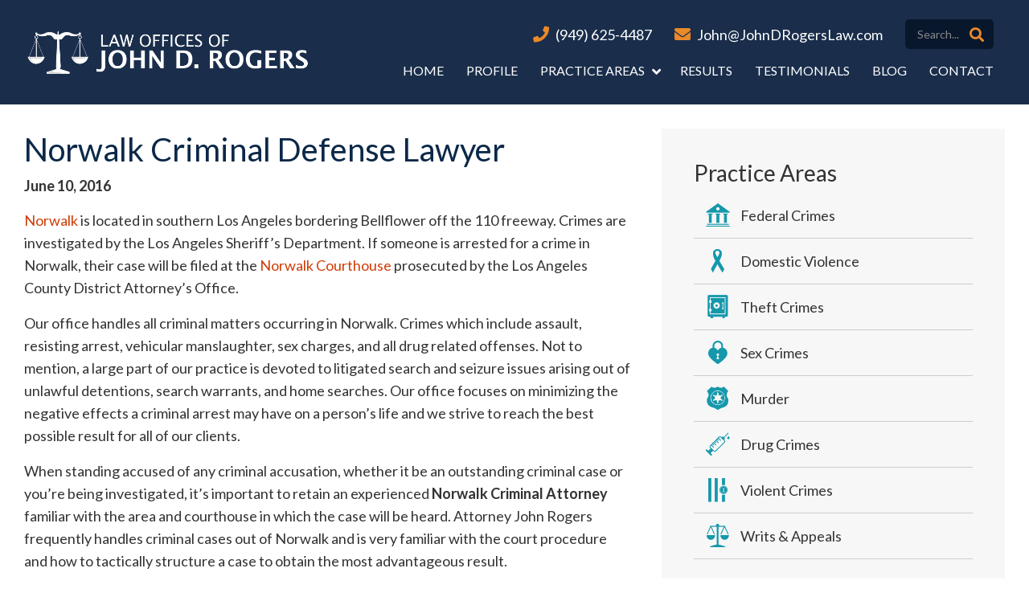

--- FILE ---
content_type: text/html; charset=UTF-8
request_url: https://johndrogerslaw.com/norwalk-criminal-defense-lawyer/
body_size: 13538
content:
<!DOCTYPE html>
<html lang="en">
<head>
    <meta charset="UTF-8">
    <meta name="viewport" content="width=device-width, initial-scale=1.0">

    <link rel="apple-touch-icon" sizes="57x57" href="https://johndrogerslaw.com/wp-content/themes/johndrogerslaw2024/images/favicon/apple-icon-57x57.png">
    <link rel="apple-touch-icon" sizes="60x60" href="https://johndrogerslaw.com/wp-content/themes/johndrogerslaw2024/images/favicon/apple-icon-60x60.png">
    <link rel="apple-touch-icon" sizes="72x72" href="https://johndrogerslaw.com/wp-content/themes/johndrogerslaw2024/images/favicon/apple-icon-72x72.png">
    <link rel="apple-touch-icon" sizes="76x76" href="https://johndrogerslaw.com/wp-content/themes/johndrogerslaw2024/images/favicon/apple-icon-76x76.png">
    <link rel="apple-touch-icon" sizes="114x114" href="https://johndrogerslaw.com/wp-content/themes/johndrogerslaw2024/images/favicon/apple-icon-114x114.png">
    <link rel="apple-touch-icon" sizes="120x120" href="https://johndrogerslaw.com/wp-content/themes/johndrogerslaw2024/images/favicon/apple-icon-120x120.png">
    <link rel="apple-touch-icon" sizes="144x144" href="https://johndrogerslaw.com/wp-content/themes/johndrogerslaw2024/images/favicon/apple-icon-144x144.png">
    <link rel="apple-touch-icon" sizes="152x152" href="https://johndrogerslaw.com/wp-content/themes/johndrogerslaw2024/images/favicon/apple-icon-152x152.png">
    <link rel="apple-touch-icon" sizes="180x180" href="https://johndrogerslaw.com/wp-content/themes/johndrogerslaw2024/images/favicon/apple-icon-180x180.png">
    <link rel="icon" type="image/png" sizes="192x192"  href="https://johndrogerslaw.com/wp-content/themes/johndrogerslaw2024/images/favicon/android-icon-192x192.png">
    <link rel="icon" type="image/png" sizes="32x32" href="https://johndrogerslaw.com/wp-content/themes/johndrogerslaw2024/images/favicon/favicon-32x32.png">
    <link rel="icon" type="image/png" sizes="96x96" href="https://johndrogerslaw.com/wp-content/themes/johndrogerslaw2024/images/favicon/favicon-96x96.png">
    <link rel="icon" type="image/png" sizes="16x16" href="https://johndrogerslaw.com/wp-content/themes/johndrogerslaw2024/images/favicon/favicon-16x16.png">
    <link rel="manifest" href="https://johndrogerslaw.com/wp-content/themes/johndrogerslaw2024/images/favicon/manifest.json">
    <meta name="msapplication-TileColor" content="#0c264e">
    <meta name="msapplication-TileImage" content="https://johndrogerslaw.com/wp-content/themes/johndrogerslaw2024/images/favicon/ms-icon-144x144.png">
    <meta name="theme-color" content="#0c264e">

	<meta name='robots' content='index, follow, max-image-preview:large, max-snippet:-1, max-video-preview:-1' />

	<!-- This site is optimized with the Yoast SEO plugin v23.6 - https://yoast.com/wordpress/plugins/seo/ -->
	<title>Norwalk Criminal Defense Lawyer - Law Offices of John D. Rogers</title>
	<link rel="canonical" href="https://johndrogerslaw.com/norwalk-criminal-defense-lawyer/" />
	<meta property="og:locale" content="en_US" />
	<meta property="og:type" content="article" />
	<meta property="og:title" content="Norwalk Criminal Defense Lawyer - Law Offices of John D. Rogers" />
	<meta property="og:description" content="Norwalk is located in southern Los Angeles bordering Bellflower off the 110 freeway. Crimes are investigated by the Los Angeles Sheriff’s Department. If someone is..." />
	<meta property="og:url" content="https://johndrogerslaw.com/norwalk-criminal-defense-lawyer/" />
	<meta property="og:site_name" content="Law Offices of John D. Rogers" />
	<meta property="article:published_time" content="2016-06-10T12:24:45+00:00" />
	<meta property="article:modified_time" content="2020-11-03T16:13:25+00:00" />
	<meta name="author" content="John" />
	<meta name="twitter:label1" content="Written by" />
	<meta name="twitter:data1" content="John" />
	<meta name="twitter:label2" content="Est. reading time" />
	<meta name="twitter:data2" content="2 minutes" />
	<script type="application/ld+json" class="yoast-schema-graph">{"@context":"https://schema.org","@graph":[{"@type":"WebPage","@id":"https://johndrogerslaw.com/norwalk-criminal-defense-lawyer/","url":"https://johndrogerslaw.com/norwalk-criminal-defense-lawyer/","name":"Norwalk Criminal Defense Lawyer - Law Offices of John D. Rogers","isPartOf":{"@id":"https://johndrogerslaw.com/#website"},"datePublished":"2016-06-10T12:24:45+00:00","dateModified":"2020-11-03T16:13:25+00:00","author":{"@id":"https://johndrogerslaw.com/#/schema/person/7644a29438d96e6453bbbcabb86fed8f"},"breadcrumb":{"@id":"https://johndrogerslaw.com/norwalk-criminal-defense-lawyer/#breadcrumb"},"inLanguage":"en","potentialAction":[{"@type":"ReadAction","target":["https://johndrogerslaw.com/norwalk-criminal-defense-lawyer/"]}]},{"@type":"BreadcrumbList","@id":"https://johndrogerslaw.com/norwalk-criminal-defense-lawyer/#breadcrumb","itemListElement":[{"@type":"ListItem","position":1,"name":"Home","item":"https://johndrogerslaw.com/"},{"@type":"ListItem","position":2,"name":"Blog","item":"https://johndrogerslaw.com/blog/"},{"@type":"ListItem","position":3,"name":"Norwalk Criminal Defense Lawyer"}]},{"@type":"WebSite","@id":"https://johndrogerslaw.com/#website","url":"https://johndrogerslaw.com/","name":"Law Offices of John D. Rogers","description":"Orange County Criminal Defense Attorney","potentialAction":[{"@type":"SearchAction","target":{"@type":"EntryPoint","urlTemplate":"https://johndrogerslaw.com/?s={search_term_string}"},"query-input":{"@type":"PropertyValueSpecification","valueRequired":true,"valueName":"search_term_string"}}],"inLanguage":"en"},{"@type":"Person","@id":"https://johndrogerslaw.com/#/schema/person/7644a29438d96e6453bbbcabb86fed8f","name":"John","image":{"@type":"ImageObject","inLanguage":"en","@id":"https://johndrogerslaw.com/#/schema/person/image/","url":"https://secure.gravatar.com/avatar/dcee753e659fd87953d7d44073c50a06?s=96&d=mm&r=g","contentUrl":"https://secure.gravatar.com/avatar/dcee753e659fd87953d7d44073c50a06?s=96&d=mm&r=g","caption":"John"},"url":"https://johndrogerslaw.com/author/john/"}]}</script>
	<!-- / Yoast SEO plugin. -->


<link rel="alternate" type="application/rss+xml" title="Law Offices of John D. Rogers &raquo; Norwalk Criminal Defense Lawyer Comments Feed" href="https://johndrogerslaw.com/norwalk-criminal-defense-lawyer/feed/" />
		<!-- This site uses the Google Analytics by MonsterInsights plugin v9.11.1 - Using Analytics tracking - https://www.monsterinsights.com/ -->
							<script src="//www.googletagmanager.com/gtag/js?id=G-0JPBFHFDPZ"  data-cfasync="false" data-wpfc-render="false" type="text/javascript" async></script>
			<script data-cfasync="false" data-wpfc-render="false" type="text/javascript">
				var mi_version = '9.11.1';
				var mi_track_user = true;
				var mi_no_track_reason = '';
								var MonsterInsightsDefaultLocations = {"page_location":"https:\/\/johndrogerslaw.com\/norwalk-criminal-defense-lawyer\/"};
								if ( typeof MonsterInsightsPrivacyGuardFilter === 'function' ) {
					var MonsterInsightsLocations = (typeof MonsterInsightsExcludeQuery === 'object') ? MonsterInsightsPrivacyGuardFilter( MonsterInsightsExcludeQuery ) : MonsterInsightsPrivacyGuardFilter( MonsterInsightsDefaultLocations );
				} else {
					var MonsterInsightsLocations = (typeof MonsterInsightsExcludeQuery === 'object') ? MonsterInsightsExcludeQuery : MonsterInsightsDefaultLocations;
				}

								var disableStrs = [
										'ga-disable-G-0JPBFHFDPZ',
									];

				/* Function to detect opted out users */
				function __gtagTrackerIsOptedOut() {
					for (var index = 0; index < disableStrs.length; index++) {
						if (document.cookie.indexOf(disableStrs[index] + '=true') > -1) {
							return true;
						}
					}

					return false;
				}

				/* Disable tracking if the opt-out cookie exists. */
				if (__gtagTrackerIsOptedOut()) {
					for (var index = 0; index < disableStrs.length; index++) {
						window[disableStrs[index]] = true;
					}
				}

				/* Opt-out function */
				function __gtagTrackerOptout() {
					for (var index = 0; index < disableStrs.length; index++) {
						document.cookie = disableStrs[index] + '=true; expires=Thu, 31 Dec 2099 23:59:59 UTC; path=/';
						window[disableStrs[index]] = true;
					}
				}

				if ('undefined' === typeof gaOptout) {
					function gaOptout() {
						__gtagTrackerOptout();
					}
				}
								window.dataLayer = window.dataLayer || [];

				window.MonsterInsightsDualTracker = {
					helpers: {},
					trackers: {},
				};
				if (mi_track_user) {
					function __gtagDataLayer() {
						dataLayer.push(arguments);
					}

					function __gtagTracker(type, name, parameters) {
						if (!parameters) {
							parameters = {};
						}

						if (parameters.send_to) {
							__gtagDataLayer.apply(null, arguments);
							return;
						}

						if (type === 'event') {
														parameters.send_to = monsterinsights_frontend.v4_id;
							var hookName = name;
							if (typeof parameters['event_category'] !== 'undefined') {
								hookName = parameters['event_category'] + ':' + name;
							}

							if (typeof MonsterInsightsDualTracker.trackers[hookName] !== 'undefined') {
								MonsterInsightsDualTracker.trackers[hookName](parameters);
							} else {
								__gtagDataLayer('event', name, parameters);
							}
							
						} else {
							__gtagDataLayer.apply(null, arguments);
						}
					}

					__gtagTracker('js', new Date());
					__gtagTracker('set', {
						'developer_id.dZGIzZG': true,
											});
					if ( MonsterInsightsLocations.page_location ) {
						__gtagTracker('set', MonsterInsightsLocations);
					}
										__gtagTracker('config', 'G-0JPBFHFDPZ', {"forceSSL":"true","link_attribution":"true"} );
										window.gtag = __gtagTracker;										(function () {
						/* https://developers.google.com/analytics/devguides/collection/analyticsjs/ */
						/* ga and __gaTracker compatibility shim. */
						var noopfn = function () {
							return null;
						};
						var newtracker = function () {
							return new Tracker();
						};
						var Tracker = function () {
							return null;
						};
						var p = Tracker.prototype;
						p.get = noopfn;
						p.set = noopfn;
						p.send = function () {
							var args = Array.prototype.slice.call(arguments);
							args.unshift('send');
							__gaTracker.apply(null, args);
						};
						var __gaTracker = function () {
							var len = arguments.length;
							if (len === 0) {
								return;
							}
							var f = arguments[len - 1];
							if (typeof f !== 'object' || f === null || typeof f.hitCallback !== 'function') {
								if ('send' === arguments[0]) {
									var hitConverted, hitObject = false, action;
									if ('event' === arguments[1]) {
										if ('undefined' !== typeof arguments[3]) {
											hitObject = {
												'eventAction': arguments[3],
												'eventCategory': arguments[2],
												'eventLabel': arguments[4],
												'value': arguments[5] ? arguments[5] : 1,
											}
										}
									}
									if ('pageview' === arguments[1]) {
										if ('undefined' !== typeof arguments[2]) {
											hitObject = {
												'eventAction': 'page_view',
												'page_path': arguments[2],
											}
										}
									}
									if (typeof arguments[2] === 'object') {
										hitObject = arguments[2];
									}
									if (typeof arguments[5] === 'object') {
										Object.assign(hitObject, arguments[5]);
									}
									if ('undefined' !== typeof arguments[1].hitType) {
										hitObject = arguments[1];
										if ('pageview' === hitObject.hitType) {
											hitObject.eventAction = 'page_view';
										}
									}
									if (hitObject) {
										action = 'timing' === arguments[1].hitType ? 'timing_complete' : hitObject.eventAction;
										hitConverted = mapArgs(hitObject);
										__gtagTracker('event', action, hitConverted);
									}
								}
								return;
							}

							function mapArgs(args) {
								var arg, hit = {};
								var gaMap = {
									'eventCategory': 'event_category',
									'eventAction': 'event_action',
									'eventLabel': 'event_label',
									'eventValue': 'event_value',
									'nonInteraction': 'non_interaction',
									'timingCategory': 'event_category',
									'timingVar': 'name',
									'timingValue': 'value',
									'timingLabel': 'event_label',
									'page': 'page_path',
									'location': 'page_location',
									'title': 'page_title',
									'referrer' : 'page_referrer',
								};
								for (arg in args) {
																		if (!(!args.hasOwnProperty(arg) || !gaMap.hasOwnProperty(arg))) {
										hit[gaMap[arg]] = args[arg];
									} else {
										hit[arg] = args[arg];
									}
								}
								return hit;
							}

							try {
								f.hitCallback();
							} catch (ex) {
							}
						};
						__gaTracker.create = newtracker;
						__gaTracker.getByName = newtracker;
						__gaTracker.getAll = function () {
							return [];
						};
						__gaTracker.remove = noopfn;
						__gaTracker.loaded = true;
						window['__gaTracker'] = __gaTracker;
					})();
									} else {
										console.log("");
					(function () {
						function __gtagTracker() {
							return null;
						}

						window['__gtagTracker'] = __gtagTracker;
						window['gtag'] = __gtagTracker;
					})();
									}
			</script>
							<!-- / Google Analytics by MonsterInsights -->
		<script type="text/javascript">
/* <![CDATA[ */
window._wpemojiSettings = {"baseUrl":"https:\/\/s.w.org\/images\/core\/emoji\/15.0.3\/72x72\/","ext":".png","svgUrl":"https:\/\/s.w.org\/images\/core\/emoji\/15.0.3\/svg\/","svgExt":".svg","source":{"concatemoji":"https:\/\/johndrogerslaw.com\/wp-includes\/js\/wp-emoji-release.min.js?ver=6.6.4"}};
/*! This file is auto-generated */
!function(i,n){var o,s,e;function c(e){try{var t={supportTests:e,timestamp:(new Date).valueOf()};sessionStorage.setItem(o,JSON.stringify(t))}catch(e){}}function p(e,t,n){e.clearRect(0,0,e.canvas.width,e.canvas.height),e.fillText(t,0,0);var t=new Uint32Array(e.getImageData(0,0,e.canvas.width,e.canvas.height).data),r=(e.clearRect(0,0,e.canvas.width,e.canvas.height),e.fillText(n,0,0),new Uint32Array(e.getImageData(0,0,e.canvas.width,e.canvas.height).data));return t.every(function(e,t){return e===r[t]})}function u(e,t,n){switch(t){case"flag":return n(e,"\ud83c\udff3\ufe0f\u200d\u26a7\ufe0f","\ud83c\udff3\ufe0f\u200b\u26a7\ufe0f")?!1:!n(e,"\ud83c\uddfa\ud83c\uddf3","\ud83c\uddfa\u200b\ud83c\uddf3")&&!n(e,"\ud83c\udff4\udb40\udc67\udb40\udc62\udb40\udc65\udb40\udc6e\udb40\udc67\udb40\udc7f","\ud83c\udff4\u200b\udb40\udc67\u200b\udb40\udc62\u200b\udb40\udc65\u200b\udb40\udc6e\u200b\udb40\udc67\u200b\udb40\udc7f");case"emoji":return!n(e,"\ud83d\udc26\u200d\u2b1b","\ud83d\udc26\u200b\u2b1b")}return!1}function f(e,t,n){var r="undefined"!=typeof WorkerGlobalScope&&self instanceof WorkerGlobalScope?new OffscreenCanvas(300,150):i.createElement("canvas"),a=r.getContext("2d",{willReadFrequently:!0}),o=(a.textBaseline="top",a.font="600 32px Arial",{});return e.forEach(function(e){o[e]=t(a,e,n)}),o}function t(e){var t=i.createElement("script");t.src=e,t.defer=!0,i.head.appendChild(t)}"undefined"!=typeof Promise&&(o="wpEmojiSettingsSupports",s=["flag","emoji"],n.supports={everything:!0,everythingExceptFlag:!0},e=new Promise(function(e){i.addEventListener("DOMContentLoaded",e,{once:!0})}),new Promise(function(t){var n=function(){try{var e=JSON.parse(sessionStorage.getItem(o));if("object"==typeof e&&"number"==typeof e.timestamp&&(new Date).valueOf()<e.timestamp+604800&&"object"==typeof e.supportTests)return e.supportTests}catch(e){}return null}();if(!n){if("undefined"!=typeof Worker&&"undefined"!=typeof OffscreenCanvas&&"undefined"!=typeof URL&&URL.createObjectURL&&"undefined"!=typeof Blob)try{var e="postMessage("+f.toString()+"("+[JSON.stringify(s),u.toString(),p.toString()].join(",")+"));",r=new Blob([e],{type:"text/javascript"}),a=new Worker(URL.createObjectURL(r),{name:"wpTestEmojiSupports"});return void(a.onmessage=function(e){c(n=e.data),a.terminate(),t(n)})}catch(e){}c(n=f(s,u,p))}t(n)}).then(function(e){for(var t in e)n.supports[t]=e[t],n.supports.everything=n.supports.everything&&n.supports[t],"flag"!==t&&(n.supports.everythingExceptFlag=n.supports.everythingExceptFlag&&n.supports[t]);n.supports.everythingExceptFlag=n.supports.everythingExceptFlag&&!n.supports.flag,n.DOMReady=!1,n.readyCallback=function(){n.DOMReady=!0}}).then(function(){return e}).then(function(){var e;n.supports.everything||(n.readyCallback(),(e=n.source||{}).concatemoji?t(e.concatemoji):e.wpemoji&&e.twemoji&&(t(e.twemoji),t(e.wpemoji)))}))}((window,document),window._wpemojiSettings);
/* ]]> */
</script>
<link rel='stylesheet' id='jquery.bxslider-css' href='//johndrogerslaw.com/wp-content/plugins/testimonials-widget/includes/libraries/testimonials-widget/includes/libraries/bxslider-4/dist/jquery.bxslider.css?ver=6.6.4' type='text/css' media='all' />
<link rel='stylesheet' id='Axl_Testimonials_Widget-css' href='//johndrogerslaw.com/wp-content/plugins/testimonials-widget/includes/libraries/testimonials-widget/assets/css/testimonials-widget.css?ver=6.6.4' type='text/css' media='all' />
<link rel='stylesheet' id='Axl_Testimonials_Widget_Premium-css' href='//johndrogerslaw.com/wp-content/plugins/testimonials-widget/assets/css/testimonials-widget-premium.css?ver=6.6.4' type='text/css' media='all' />
<style id='wp-emoji-styles-inline-css' type='text/css'>

	img.wp-smiley, img.emoji {
		display: inline !important;
		border: none !important;
		box-shadow: none !important;
		height: 1em !important;
		width: 1em !important;
		margin: 0 0.07em !important;
		vertical-align: -0.1em !important;
		background: none !important;
		padding: 0 !important;
	}
</style>
<link rel='stylesheet' id='wp-block-library-css' href='https://johndrogerslaw.com/wp-includes/css/dist/block-library/style.min.css?ver=6.6.4' type='text/css' media='all' />
<style id='classic-theme-styles-inline-css' type='text/css'>
/*! This file is auto-generated */
.wp-block-button__link{color:#fff;background-color:#32373c;border-radius:9999px;box-shadow:none;text-decoration:none;padding:calc(.667em + 2px) calc(1.333em + 2px);font-size:1.125em}.wp-block-file__button{background:#32373c;color:#fff;text-decoration:none}
</style>
<style id='global-styles-inline-css' type='text/css'>
:root{--wp--preset--aspect-ratio--square: 1;--wp--preset--aspect-ratio--4-3: 4/3;--wp--preset--aspect-ratio--3-4: 3/4;--wp--preset--aspect-ratio--3-2: 3/2;--wp--preset--aspect-ratio--2-3: 2/3;--wp--preset--aspect-ratio--16-9: 16/9;--wp--preset--aspect-ratio--9-16: 9/16;--wp--preset--color--black: #000000;--wp--preset--color--cyan-bluish-gray: #abb8c3;--wp--preset--color--white: #ffffff;--wp--preset--color--pale-pink: #f78da7;--wp--preset--color--vivid-red: #cf2e2e;--wp--preset--color--luminous-vivid-orange: #ff6900;--wp--preset--color--luminous-vivid-amber: #fcb900;--wp--preset--color--light-green-cyan: #7bdcb5;--wp--preset--color--vivid-green-cyan: #00d084;--wp--preset--color--pale-cyan-blue: #8ed1fc;--wp--preset--color--vivid-cyan-blue: #0693e3;--wp--preset--color--vivid-purple: #9b51e0;--wp--preset--gradient--vivid-cyan-blue-to-vivid-purple: linear-gradient(135deg,rgba(6,147,227,1) 0%,rgb(155,81,224) 100%);--wp--preset--gradient--light-green-cyan-to-vivid-green-cyan: linear-gradient(135deg,rgb(122,220,180) 0%,rgb(0,208,130) 100%);--wp--preset--gradient--luminous-vivid-amber-to-luminous-vivid-orange: linear-gradient(135deg,rgba(252,185,0,1) 0%,rgba(255,105,0,1) 100%);--wp--preset--gradient--luminous-vivid-orange-to-vivid-red: linear-gradient(135deg,rgba(255,105,0,1) 0%,rgb(207,46,46) 100%);--wp--preset--gradient--very-light-gray-to-cyan-bluish-gray: linear-gradient(135deg,rgb(238,238,238) 0%,rgb(169,184,195) 100%);--wp--preset--gradient--cool-to-warm-spectrum: linear-gradient(135deg,rgb(74,234,220) 0%,rgb(151,120,209) 20%,rgb(207,42,186) 40%,rgb(238,44,130) 60%,rgb(251,105,98) 80%,rgb(254,248,76) 100%);--wp--preset--gradient--blush-light-purple: linear-gradient(135deg,rgb(255,206,236) 0%,rgb(152,150,240) 100%);--wp--preset--gradient--blush-bordeaux: linear-gradient(135deg,rgb(254,205,165) 0%,rgb(254,45,45) 50%,rgb(107,0,62) 100%);--wp--preset--gradient--luminous-dusk: linear-gradient(135deg,rgb(255,203,112) 0%,rgb(199,81,192) 50%,rgb(65,88,208) 100%);--wp--preset--gradient--pale-ocean: linear-gradient(135deg,rgb(255,245,203) 0%,rgb(182,227,212) 50%,rgb(51,167,181) 100%);--wp--preset--gradient--electric-grass: linear-gradient(135deg,rgb(202,248,128) 0%,rgb(113,206,126) 100%);--wp--preset--gradient--midnight: linear-gradient(135deg,rgb(2,3,129) 0%,rgb(40,116,252) 100%);--wp--preset--font-size--small: 13px;--wp--preset--font-size--medium: 20px;--wp--preset--font-size--large: 36px;--wp--preset--font-size--x-large: 42px;--wp--preset--spacing--20: 0.44rem;--wp--preset--spacing--30: 0.67rem;--wp--preset--spacing--40: 1rem;--wp--preset--spacing--50: 1.5rem;--wp--preset--spacing--60: 2.25rem;--wp--preset--spacing--70: 3.38rem;--wp--preset--spacing--80: 5.06rem;--wp--preset--shadow--natural: 6px 6px 9px rgba(0, 0, 0, 0.2);--wp--preset--shadow--deep: 12px 12px 50px rgba(0, 0, 0, 0.4);--wp--preset--shadow--sharp: 6px 6px 0px rgba(0, 0, 0, 0.2);--wp--preset--shadow--outlined: 6px 6px 0px -3px rgba(255, 255, 255, 1), 6px 6px rgba(0, 0, 0, 1);--wp--preset--shadow--crisp: 6px 6px 0px rgba(0, 0, 0, 1);}:where(.is-layout-flex){gap: 0.5em;}:where(.is-layout-grid){gap: 0.5em;}body .is-layout-flex{display: flex;}.is-layout-flex{flex-wrap: wrap;align-items: center;}.is-layout-flex > :is(*, div){margin: 0;}body .is-layout-grid{display: grid;}.is-layout-grid > :is(*, div){margin: 0;}:where(.wp-block-columns.is-layout-flex){gap: 2em;}:where(.wp-block-columns.is-layout-grid){gap: 2em;}:where(.wp-block-post-template.is-layout-flex){gap: 1.25em;}:where(.wp-block-post-template.is-layout-grid){gap: 1.25em;}.has-black-color{color: var(--wp--preset--color--black) !important;}.has-cyan-bluish-gray-color{color: var(--wp--preset--color--cyan-bluish-gray) !important;}.has-white-color{color: var(--wp--preset--color--white) !important;}.has-pale-pink-color{color: var(--wp--preset--color--pale-pink) !important;}.has-vivid-red-color{color: var(--wp--preset--color--vivid-red) !important;}.has-luminous-vivid-orange-color{color: var(--wp--preset--color--luminous-vivid-orange) !important;}.has-luminous-vivid-amber-color{color: var(--wp--preset--color--luminous-vivid-amber) !important;}.has-light-green-cyan-color{color: var(--wp--preset--color--light-green-cyan) !important;}.has-vivid-green-cyan-color{color: var(--wp--preset--color--vivid-green-cyan) !important;}.has-pale-cyan-blue-color{color: var(--wp--preset--color--pale-cyan-blue) !important;}.has-vivid-cyan-blue-color{color: var(--wp--preset--color--vivid-cyan-blue) !important;}.has-vivid-purple-color{color: var(--wp--preset--color--vivid-purple) !important;}.has-black-background-color{background-color: var(--wp--preset--color--black) !important;}.has-cyan-bluish-gray-background-color{background-color: var(--wp--preset--color--cyan-bluish-gray) !important;}.has-white-background-color{background-color: var(--wp--preset--color--white) !important;}.has-pale-pink-background-color{background-color: var(--wp--preset--color--pale-pink) !important;}.has-vivid-red-background-color{background-color: var(--wp--preset--color--vivid-red) !important;}.has-luminous-vivid-orange-background-color{background-color: var(--wp--preset--color--luminous-vivid-orange) !important;}.has-luminous-vivid-amber-background-color{background-color: var(--wp--preset--color--luminous-vivid-amber) !important;}.has-light-green-cyan-background-color{background-color: var(--wp--preset--color--light-green-cyan) !important;}.has-vivid-green-cyan-background-color{background-color: var(--wp--preset--color--vivid-green-cyan) !important;}.has-pale-cyan-blue-background-color{background-color: var(--wp--preset--color--pale-cyan-blue) !important;}.has-vivid-cyan-blue-background-color{background-color: var(--wp--preset--color--vivid-cyan-blue) !important;}.has-vivid-purple-background-color{background-color: var(--wp--preset--color--vivid-purple) !important;}.has-black-border-color{border-color: var(--wp--preset--color--black) !important;}.has-cyan-bluish-gray-border-color{border-color: var(--wp--preset--color--cyan-bluish-gray) !important;}.has-white-border-color{border-color: var(--wp--preset--color--white) !important;}.has-pale-pink-border-color{border-color: var(--wp--preset--color--pale-pink) !important;}.has-vivid-red-border-color{border-color: var(--wp--preset--color--vivid-red) !important;}.has-luminous-vivid-orange-border-color{border-color: var(--wp--preset--color--luminous-vivid-orange) !important;}.has-luminous-vivid-amber-border-color{border-color: var(--wp--preset--color--luminous-vivid-amber) !important;}.has-light-green-cyan-border-color{border-color: var(--wp--preset--color--light-green-cyan) !important;}.has-vivid-green-cyan-border-color{border-color: var(--wp--preset--color--vivid-green-cyan) !important;}.has-pale-cyan-blue-border-color{border-color: var(--wp--preset--color--pale-cyan-blue) !important;}.has-vivid-cyan-blue-border-color{border-color: var(--wp--preset--color--vivid-cyan-blue) !important;}.has-vivid-purple-border-color{border-color: var(--wp--preset--color--vivid-purple) !important;}.has-vivid-cyan-blue-to-vivid-purple-gradient-background{background: var(--wp--preset--gradient--vivid-cyan-blue-to-vivid-purple) !important;}.has-light-green-cyan-to-vivid-green-cyan-gradient-background{background: var(--wp--preset--gradient--light-green-cyan-to-vivid-green-cyan) !important;}.has-luminous-vivid-amber-to-luminous-vivid-orange-gradient-background{background: var(--wp--preset--gradient--luminous-vivid-amber-to-luminous-vivid-orange) !important;}.has-luminous-vivid-orange-to-vivid-red-gradient-background{background: var(--wp--preset--gradient--luminous-vivid-orange-to-vivid-red) !important;}.has-very-light-gray-to-cyan-bluish-gray-gradient-background{background: var(--wp--preset--gradient--very-light-gray-to-cyan-bluish-gray) !important;}.has-cool-to-warm-spectrum-gradient-background{background: var(--wp--preset--gradient--cool-to-warm-spectrum) !important;}.has-blush-light-purple-gradient-background{background: var(--wp--preset--gradient--blush-light-purple) !important;}.has-blush-bordeaux-gradient-background{background: var(--wp--preset--gradient--blush-bordeaux) !important;}.has-luminous-dusk-gradient-background{background: var(--wp--preset--gradient--luminous-dusk) !important;}.has-pale-ocean-gradient-background{background: var(--wp--preset--gradient--pale-ocean) !important;}.has-electric-grass-gradient-background{background: var(--wp--preset--gradient--electric-grass) !important;}.has-midnight-gradient-background{background: var(--wp--preset--gradient--midnight) !important;}.has-small-font-size{font-size: var(--wp--preset--font-size--small) !important;}.has-medium-font-size{font-size: var(--wp--preset--font-size--medium) !important;}.has-large-font-size{font-size: var(--wp--preset--font-size--large) !important;}.has-x-large-font-size{font-size: var(--wp--preset--font-size--x-large) !important;}
:where(.wp-block-post-template.is-layout-flex){gap: 1.25em;}:where(.wp-block-post-template.is-layout-grid){gap: 1.25em;}
:where(.wp-block-columns.is-layout-flex){gap: 2em;}:where(.wp-block-columns.is-layout-grid){gap: 2em;}
:root :where(.wp-block-pullquote){font-size: 1.5em;line-height: 1.6;}
</style>
<link rel='stylesheet' id='cptch_stylesheet-css' href='https://johndrogerslaw.com/wp-content/plugins/captcha/css/style.css?ver=6.6.4' type='text/css' media='all' />
<link rel='stylesheet' id='contact-form-7-css' href='https://johndrogerslaw.com/wp-content/plugins/contact-form-7/includes/css/styles.css?ver=5.9.8' type='text/css' media='all' />
<link rel='stylesheet' id='wp-pagenavi-css' href='https://johndrogerslaw.com/wp-content/plugins/wp-pagenavi/pagenavi-css.css?ver=2.70' type='text/css' media='all' />
<link rel='stylesheet' id='ez-toc-css' href='https://johndrogerslaw.com/wp-content/plugins/easy-table-of-contents/assets/css/screen.min.css?ver=2.0.69.1' type='text/css' media='all' />
<style id='ez-toc-inline-css' type='text/css'>
div#ez-toc-container .ez-toc-title {font-size: 120%;}div#ez-toc-container .ez-toc-title {font-weight: 500;}div#ez-toc-container ul li {font-size: 95%;}div#ez-toc-container ul li {font-weight: 500;}div#ez-toc-container nav ul ul li {font-size: 90%;}
.ez-toc-container-direction {direction: ltr;}.ez-toc-counter ul{counter-reset: item ;}.ez-toc-counter nav ul li a::before {content: counters(item, '.', decimal) '. ';display: inline-block;counter-increment: item;flex-grow: 0;flex-shrink: 0;margin-right: .2em; float: left; }.ez-toc-widget-direction {direction: ltr;}.ez-toc-widget-container ul{counter-reset: item ;}.ez-toc-widget-container nav ul li a::before {content: counters(item, '.', decimal) '. ';display: inline-block;counter-increment: item;flex-grow: 0;flex-shrink: 0;margin-right: .2em; float: left; }
</style>
<script type="text/javascript" src="https://johndrogerslaw.com/wp-includes/js/jquery/jquery.min.js?ver=3.7.1" id="jquery-core-js"></script>
<script type="text/javascript" src="https://johndrogerslaw.com/wp-includes/js/jquery/jquery-migrate.min.js?ver=3.4.1" id="jquery-migrate-js"></script>
<script type="text/javascript" src="https://johndrogerslaw.com/wp-content/plugins/google-analytics-for-wordpress/assets/js/frontend-gtag.min.js?ver=9.11.1" id="monsterinsights-frontend-script-js" async="async" data-wp-strategy="async"></script>
<script data-cfasync="false" data-wpfc-render="false" type="text/javascript" id='monsterinsights-frontend-script-js-extra'>/* <![CDATA[ */
var monsterinsights_frontend = {"js_events_tracking":"true","download_extensions":"doc,pdf,ppt,zip,xls,docx,pptx,xlsx","inbound_paths":"[{\"path\":\"\\\/go\\\/\",\"label\":\"affiliate\"},{\"path\":\"\\\/recommend\\\/\",\"label\":\"affiliate\"}]","home_url":"https:\/\/johndrogerslaw.com","hash_tracking":"false","v4_id":"G-0JPBFHFDPZ"};/* ]]> */
</script>
<link rel="https://api.w.org/" href="https://johndrogerslaw.com/wp-json/" /><link rel="alternate" title="JSON" type="application/json" href="https://johndrogerslaw.com/wp-json/wp/v2/posts/2306" /><link rel="EditURI" type="application/rsd+xml" title="RSD" href="https://johndrogerslaw.com/xmlrpc.php?rsd" />
<meta name="generator" content="WordPress 6.6.4" />
<link rel='shortlink' href='https://johndrogerslaw.com/?p=2306' />
<link rel="alternate" title="oEmbed (JSON)" type="application/json+oembed" href="https://johndrogerslaw.com/wp-json/oembed/1.0/embed?url=https%3A%2F%2Fjohndrogerslaw.com%2Fnorwalk-criminal-defense-lawyer%2F" />
<link rel="alternate" title="oEmbed (XML)" type="text/xml+oembed" href="https://johndrogerslaw.com/wp-json/oembed/1.0/embed?url=https%3A%2F%2Fjohndrogerslaw.com%2Fnorwalk-criminal-defense-lawyer%2F&#038;format=xml" />
	
    <!--<script src="https://johndrogerslaw.com/wp-content/themes/johndrogerslaw2024/js/jquery-3.1.0.min.js"></script>-->
    <script src="https://johndrogerslaw.com/wp-content/themes/johndrogerslaw2024/js/main-script.js"></script>
    <script src="https://johndrogerslaw.com/wp-content/themes/johndrogerslaw2024/js/slick.js"></script>
    
        <script>
    jQuery(document).ready(function($){
	  $( ".paging" ).remove();
	  $('.testimonials-widget-testimonials').slick({
		  adaptiveHeight:  true,
		  autoplay: true,
  		  autoplaySpeed: 5000
		  });
	  
	});
    </script>
        
	<link rel="stylesheet" href="https://johndrogerslaw.com/wp-content/themes/johndrogerslaw2024/css/slick.css">
    <link rel="stylesheet" href="https://johndrogerslaw.com/wp-content/themes/johndrogerslaw2024/css/slick-theme.css">
    <link rel="stylesheet" href="https://johndrogerslaw.com/wp-content/themes/johndrogerslaw2024/css/fonts.css">
    <link rel="stylesheet" href="https://johndrogerslaw.com/wp-content/themes/johndrogerslaw2024/style.css">
    <link rel="stylesheet" href="https://johndrogerslaw.com/wp-content/themes/johndrogerslaw2024/css/responsive.css">


</head>
<body class="post-template-default single single-post postid-2306 single-format-standard" >



<div class="mobilenav">
    <div class="mobileclose hamburger-btn"></div>   
    <div style="clear:both;"></div>
    <div class="search">
        <form  action="https://johndrogerslaw.com/" method="get" id="searchform">
            <label><span style="display:none">Search</span><input type="text" class="field" name="s" id="s" placeholder="Search..." title="Search"></label>
            <button title="Submit" name="submit" class="search-btn" type="submit" id="searchsubmit"></button>
        </form>
    </div>
    <div class="menucontact">
    <div class="phone"><i class="fas fa-phone"></i> <span>(949) 625-4487</span></div>
    <div class="email"><i class="fas fa-envelope"></i> <span><a href="mailto:John@JohnDRogersLaw.com">John@JohnDRogersLaw.com</a></span></div>   </div>  
    <ul id="menu-main-menu" class="mobmenu flex"><li id="menu-item-19" class="menu-item menu-item-type-post_type menu-item-object-page menu-item-home menu-item-19"><a href="https://johndrogerslaw.com/">Home</a></li>
<li id="menu-item-24" class="menu-item menu-item-type-post_type menu-item-object-page menu-item-24"><a href="https://johndrogerslaw.com/profile/">Profile</a></li>
<li id="menu-item-4460" class="menu-item menu-item-type-custom menu-item-object-custom menu-item-has-children menu-item-4460"><a href="https://johndrogerslaw.com/practice-areas/">Practice Areas</a>
<ul class="sub-menu">
	<li id="menu-item-3172" class="menu-item menu-item-type-post_type menu-item-object-page menu-item-3172"><a href="https://johndrogerslaw.com/practice-areas/federal-crimes/">Federal Crimes</a></li>
	<li id="menu-item-64" class="menu-item menu-item-type-post_type menu-item-object-page menu-item-64"><a href="https://johndrogerslaw.com/practice-areas/domestic-violence/">Domestic Violence</a></li>
	<li id="menu-item-40" class="menu-item menu-item-type-post_type menu-item-object-page menu-item-40"><a href="https://johndrogerslaw.com/practice-areas/theft-crimes/">Theft Crimes</a></li>
	<li id="menu-item-65" class="menu-item menu-item-type-post_type menu-item-object-page menu-item-65"><a href="https://johndrogerslaw.com/practice-areas/sex-crimes/">Sex Crimes</a></li>
	<li id="menu-item-4119" class="menu-item menu-item-type-post_type menu-item-object-page menu-item-4119"><a href="https://johndrogerslaw.com/practice-areas/murder/">Murder</a></li>
	<li id="menu-item-37" class="menu-item menu-item-type-post_type menu-item-object-page menu-item-37"><a href="https://johndrogerslaw.com/practice-areas/drug-crimes/">Drug Crimes</a></li>
	<li id="menu-item-63" class="menu-item menu-item-type-post_type menu-item-object-page menu-item-63"><a href="https://johndrogerslaw.com/practice-areas/violent-crimes/">Violent Crimes</a></li>
	<li id="menu-item-59" class="menu-item menu-item-type-post_type menu-item-object-page menu-item-59"><a href="https://johndrogerslaw.com/practice-areas/writs-appeals/">Writs &#038; Appeals</a></li>
</ul>
</li>
<li id="menu-item-25" class="menu-item menu-item-type-post_type menu-item-object-page menu-item-25"><a href="https://johndrogerslaw.com/results/">Results</a></li>
<li id="menu-item-26" class="menu-item menu-item-type-post_type menu-item-object-page menu-item-26"><a href="https://johndrogerslaw.com/testimonials/">Testimonials</a></li>
<li id="menu-item-20" class="menu-item menu-item-type-post_type menu-item-object-page current_page_parent menu-item-20"><a href="https://johndrogerslaw.com/blog/">Blog</a></li>
<li id="menu-item-21" class="menu-item menu-item-type-post_type menu-item-object-page menu-item-21"><a href="https://johndrogerslaw.com/contact/">Contact</a></li>
</ul> 
 </div><!--end mobilenav -->    

 <div class="mobileoverlay hamburger-btn"></div>

 <div class="top">
    <div class="container flex">
    <div class="logo"><a href="https://johndrogerslaw.com"><img src="https://johndrogerslaw.com/wp-content/themes/johndrogerslaw2024/images/logo.png" alt="Law Offices of John D. Rogers" /></a></div>
    <div class="menu flex">
        <div class="topcontact flex">
            <div class="phone"><i class="fas fa-phone"></i> <span>(949) 625-4487</span></div>
            <div class="email"><i class="fas fa-envelope"></i> <span><a href="mailto:John@JohnDRogersLaw.com">John@JohnDRogersLaw.com</a></span></div>
            <div class="search">
            <form method="get" id="topsearchform" action="https://johndrogerslaw.com/">
            <label><span style="display:none">Search</span><input type="text" class="field" name="s" id="tops" placeholder="Search..." title="Search" /></label>
            <button title="Submit" name="submit" class="search-btn" type="submit" id="topsearchsubmit"></button>
            </form>
            </div>
  		 </div><!--end topcontact-->
        <nav>
       <ul id="menu-main-menu-1" class="topmenu flex"><li class="menu-item menu-item-type-post_type menu-item-object-page menu-item-home menu-item-19"><a href="https://johndrogerslaw.com/">Home</a></li>
<li class="menu-item menu-item-type-post_type menu-item-object-page menu-item-24"><a href="https://johndrogerslaw.com/profile/">Profile</a></li>
<li class="menu-item menu-item-type-custom menu-item-object-custom menu-item-has-children menu-item-4460"><a href="https://johndrogerslaw.com/practice-areas/">Practice Areas</a>
<ul class="sub-menu">
	<li class="menu-item menu-item-type-post_type menu-item-object-page menu-item-3172"><a href="https://johndrogerslaw.com/practice-areas/federal-crimes/">Federal Crimes</a></li>
	<li class="menu-item menu-item-type-post_type menu-item-object-page menu-item-64"><a href="https://johndrogerslaw.com/practice-areas/domestic-violence/">Domestic Violence</a></li>
	<li class="menu-item menu-item-type-post_type menu-item-object-page menu-item-40"><a href="https://johndrogerslaw.com/practice-areas/theft-crimes/">Theft Crimes</a></li>
	<li class="menu-item menu-item-type-post_type menu-item-object-page menu-item-65"><a href="https://johndrogerslaw.com/practice-areas/sex-crimes/">Sex Crimes</a></li>
	<li class="menu-item menu-item-type-post_type menu-item-object-page menu-item-4119"><a href="https://johndrogerslaw.com/practice-areas/murder/">Murder</a></li>
	<li class="menu-item menu-item-type-post_type menu-item-object-page menu-item-37"><a href="https://johndrogerslaw.com/practice-areas/drug-crimes/">Drug Crimes</a></li>
	<li class="menu-item menu-item-type-post_type menu-item-object-page menu-item-63"><a href="https://johndrogerslaw.com/practice-areas/violent-crimes/">Violent Crimes</a></li>
	<li class="menu-item menu-item-type-post_type menu-item-object-page menu-item-59"><a href="https://johndrogerslaw.com/practice-areas/writs-appeals/">Writs &#038; Appeals</a></li>
</ul>
</li>
<li class="menu-item menu-item-type-post_type menu-item-object-page menu-item-25"><a href="https://johndrogerslaw.com/results/">Results</a></li>
<li class="menu-item menu-item-type-post_type menu-item-object-page menu-item-26"><a href="https://johndrogerslaw.com/testimonials/">Testimonials</a></li>
<li class="menu-item menu-item-type-post_type menu-item-object-page current_page_parent menu-item-20"><a href="https://johndrogerslaw.com/blog/">Blog</a></li>
<li class="menu-item menu-item-type-post_type menu-item-object-page menu-item-21"><a href="https://johndrogerslaw.com/contact/">Contact</a></li>
</ul>                </nav>
    </div><!--end menu-->
    <div class="hamburger-btn flex">
        <div></div>
    </div><!--hamburger-btn-->
    </div>
</div>



<script type=application/ld+json>{
	"@context": "http://schema.org/",
	"@type": "Review",
	"itemReviewed": {
	"@type": "LegalService",
	"image": "https://johndrogerslaw.com/wp-content/themes/johndrogerslaw2020/images/logo.png",
	"name": "Law Offices of John D. Rogers",
	"address": "4000 MacArthur Blvd. East Tower Suite 615 Newport Beach, CA 92660",
	"telephone": "(949) 625-4487",
	"priceRange": "Free Consultation"
},
"reviewRating": {
	"@type": "Rating",
	"bestRating": "5",
	"ratingValue": "5",
	"worstRating": "1"
},
	"name": "Law Offices of John D. Rogers",
	"author": {
	"@type": "Person",
	"name": "E. F."
},
	"reviewBody": "I highly recommend his representation to anyone in need of a Los Angeles Criminal Defense Attorney."
}</script>

<section class="subpage">

    <div class="container grid">

    <div class="content-main">
    
	    
    <h1 class="med blue" style="margin-bottom:5px">Norwalk Criminal Defense Lawyer</h1>
    <div class="date" style="margin-bottom:15px;"><strong>June 10, 2016</span></strong></div>
    
    <p><a href="http://www.ci.norwalk.ca.us/" target="_blank" rel="noopener noreferrer">Norwalk</a> is located in southern Los Angeles bordering Bellflower off the 110 freeway. Crimes are investigated by the Los Angeles Sheriff’s Department. If someone is arrested for a crime in Norwalk, their case will be filed at the <a href="http://www.lacourt.org/courthouse/info/se" target="_blank" rel="noopener noreferrer">Norwalk Courthouse</a> prosecuted by the Los Angeles County District Attorney’s Office.</p>
<p>Our office handles all criminal matters occurring in Norwalk. Crimes which include assault, resisting arrest, vehicular manslaughter, sex charges, and all drug related offenses. Not to mention, a large part of our practice is devoted to litigated search and seizure issues arising out of unlawful detentions, search warrants, and home searches. Our office focuses on minimizing the negative effects a criminal arrest may have on a person’s life and we strive to reach the best possible result for all of our clients.</p>
<p>When standing accused of any criminal accusation, whether it be an outstanding criminal case or you’re being investigated, it’s important to retain an experienced <strong>Norwalk Criminal Attorney</strong> familiar with the area and courthouse in which the case will be heard. Attorney John Rogers frequently handles criminal cases out of Norwalk and is very familiar with the court procedure and how to tactically structure a case to obtain the most advantageous result.</p>
<p>Our office has handled hundreds of criminal cases all over Los Angeles and we’re familiar with number of prosecutors and judges at the Norwalk Courthouse. We have obtained successful results, saved a number of professional licenses, and save thousands of dollars in fines and fees on behalf of our clients.</p>
<h3>NORWALK CRIMINAL DEFENSE PRACTICE AREAS</h3>
<p><a href="http://johndrogerslaw.com/practice-areas/violent-crimes/p-c-245-assault-with-a-deadly-weapon/">Assault with a Deadly Weapon</a><br />
<a href="http://johndrogerslaw.com/practice-areas/theft-crimes/california-penal-code-459-burglary/">Burglary</a><br />
<a href="http://johndrogerslaw.com/practice-areas/domestic-violence/p-c-273-child-endangerment/">Child Endangerment</a><br />
<a href="http://johndrogerslaw.com/corporal-injury-defenses-punishment-%E2%94%82-california-penal-code-273-5a-pc/">Corporal Injury</a><br />
<a href="https://johndrogerslaw.com/practice-areas/violent-crimes/california-p-c-422a-criminal-threats/">Criminal Threats</a><br />
<a href="https://johndrogerslaw.com/domestic-battery-penal-code-243e1-pc/">Domestic Battery</a><br />
<a href="http://johndrogerslaw.com/possession-for-sale-%E2%94%82-california-health-safety-code-11351-hs/">Drug Sales</a><br />
<a href="http://johndrogerslaw.com/practice-areas/theft-crimes/california-pc-503-embezzlement/">Embezzlement</a><br />
<a href="http://johndrogerslaw.com/practice-areas/theft-crimes/california-pc-487-grand-theft/">Grand Theft</a><br />
<a href="http://johndrogerslaw.com/practice-areas/fraud-crimes/california-penal-code-186-10-pc/">Money Laundering</a><br />
<a href="http://johndrogerslaw.com/practice-areas/sex-crimes/california-penal-code-647b-prostitution/">Prostitution</a><br />
<a href="http://johndrogerslaw.com/practice-areas/violent-crimes/california-pc-148-resisting-arrest/">Resisting Arrest</a><br />
<a href="http://johndrogerslaw.com/penal-code-%C2%A7-459-5-shoplifting-laws-defenses-punishment/">Shoplifting</a><br />
<a href="http://johndrogerslaw.com/stalking-defenses-punishment-%E2%94%82-california-penal-code-646-9-pc/">Stalking</a></p>
<h3>CONTACT US FOR A FREE CRIMINAL DEFENSE CONSULTATION</h3>
<p>If you or a loved one has been arrested, charged, or are under investigation for a crime, then contact a <a href="http://johndrogerslaw.com/">Criminal Defense Attorney</a> at the <strong>Law Offices of John D. Rogers</strong> for a free confidential consultation.</p>
    
        
    		
    <div class="comment-container">
    

<div id="comments" class="comments-area">

		<div id="respond" class="comment-respond">
		<h3 id="reply-title" class="comment-reply-title">Leave a Reply <small><a rel="nofollow" id="cancel-comment-reply-link" href="/norwalk-criminal-defense-lawyer/#respond" style="display:none;">Cancel reply</a></small></h3><form action="https://johndrogerslaw.com/wp-comments-post.php" method="post" id="commentform" class="comment-form"><p class="comment-notes"><span id="email-notes">Your email address will not be published.</span> <span class="required-field-message">Required fields are marked <span class="required">*</span></span></p><p class="comment-form-comment"><label for="comment">Comment <span class="required">*</span></label> <textarea id="comment" name="comment" cols="45" rows="8" maxlength="65525" required="required"></textarea></p><p class="comment-form-author"><label for="author">Name <span class="required">*</span></label> <input id="author" name="author" type="text" value="" size="30" maxlength="245" autocomplete="name" required="required" /></p>
<p class="comment-form-email"><label for="email">Email <span class="required">*</span></label> <input id="email" name="email" type="text" value="" size="30" maxlength="100" aria-describedby="email-notes" autocomplete="email" required="required" /></p>
<p class="comment-form-cookies-consent"><input id="wp-comment-cookies-consent" name="wp-comment-cookies-consent" type="checkbox" value="yes" /> <label for="wp-comment-cookies-consent">Save my name, email, and website in this browser for the next time I comment.</label></p>
<p class="cptch_block"><br />		<input type="hidden" name="cptch_result" value="mTM=" />
		<input type="hidden" name="cptch_time" value="1770049032" />
		<input type="hidden" value="Version: 4.1.1" />
		five &minus; <input id="cptch_input" class="cptch_input" type="text" autocomplete="off" name="cptch_number" value="" maxlength="2" size="2" aria-required="true" required="required" style="margin-bottom:0;display:inline;font-size: 12px;width: 40px;" /> = 1</p><p class="form-submit"><input name="submit" type="submit" id="submit" class="submit" value="Post Comment" /> <input type='hidden' name='comment_post_ID' value='2306' id='comment_post_ID' />
<input type='hidden' name='comment_parent' id='comment_parent' value='0' />
</p></form>	</div><!-- #respond -->
	
</div><!-- #comments -->
    </div>
    
    </div><!--end content-main--> 

    <aside>
    
    <div class="side-box">
        <h2 style="margin-bottom: 10px;">Practice Areas</h2>


	

   
<a href="https://johndrogerslaw.com/practice-areas/federal-crimes/" class="practice-item flex"><img width="150" height="150" src="https://johndrogerslaw.com/wp-content/uploads/2017/05/practice-federal-crimes.png" class="attachment-practiceareas size-practiceareas wp-post-image" alt="" decoding="async" /><p>Federal Crimes</p></a>
   
<a href="https://johndrogerslaw.com/practice-areas/domestic-violence/" class="practice-item flex"><img width="150" height="150" src="https://johndrogerslaw.com/wp-content/uploads/2015/03/practice-domestic-violence.png" class="attachment-practiceareas size-practiceareas wp-post-image" alt="" decoding="async" /><p>Domestic Violence</p></a>
   
<a href="https://johndrogerslaw.com/practice-areas/theft-crimes/" class="practice-item flex"><img width="150" height="150" src="https://johndrogerslaw.com/wp-content/uploads/2015/03/practice-theft.png" class="attachment-practiceareas size-practiceareas wp-post-image" alt="" decoding="async" /><p>Theft Crimes</p></a>
   
<a href="https://johndrogerslaw.com/practice-areas/sex-crimes/" class="practice-item flex"><img width="150" height="150" src="https://johndrogerslaw.com/wp-content/uploads/2015/03/practice-sex-crimes.png" class="attachment-practiceareas size-practiceareas wp-post-image" alt="" decoding="async" loading="lazy" /><p>Sex Crimes</p></a>
   
<a href="https://johndrogerslaw.com/practice-areas/murder/" class="practice-item flex"><img width="150" height="150" src="https://johndrogerslaw.com/wp-content/uploads/2019/07/practice-murder.png" class="attachment-practiceareas size-practiceareas wp-post-image" alt="" decoding="async" loading="lazy" /><p>Murder</p></a>
   
<a href="https://johndrogerslaw.com/practice-areas/drug-crimes/" class="practice-item flex"><img width="150" height="150" src="https://johndrogerslaw.com/wp-content/uploads/2015/03/practice-drug-crimes.png" class="attachment-practiceareas size-practiceareas wp-post-image" alt="" decoding="async" loading="lazy" /><p>Drug Crimes</p></a>
   
<a href="https://johndrogerslaw.com/practice-areas/violent-crimes/" class="practice-item flex"><img width="150" height="150" src="https://johndrogerslaw.com/wp-content/uploads/2015/03/practice-violent-crimes.png" class="attachment-practiceareas size-practiceareas wp-post-image" alt="" decoding="async" loading="lazy" /><p>Violent Crimes</p></a>
   
<a href="https://johndrogerslaw.com/practice-areas/writs-appeals/" class="practice-item flex"><img width="150" height="150" src="https://johndrogerslaw.com/wp-content/uploads/2015/03/practice-writs-appeals.png" class="attachment-practiceareas size-practiceareas wp-post-image" alt="" decoding="async" loading="lazy" /><p>Writs &#038; Appeals</p></a>



    
        

    </div><!--end side box-->        

    <div class="side-box">
    <div class="testimonial-side">
        <h2>Testimonials</h2>

        <div class="star-rating">
            <i class="fas fa-star"></i> <i class="fas fa-star"></i> <i class="fas fa-star"></i> <i class="fas fa-star"></i> <i class="fas fa-star"></i>
        </div>

        <div class="testimonial-body">
            <div class="testimonials-widget-testimonials listing">
<div class="paging prepend"><div class='wp-pagenavi' role='navigation'>
<span class='pages'>Page 1 of 8</span><span aria-current='page' class='current'>1</span><a class="page larger" title="Page 2" href="https://johndrogerslaw.com/norwalk-criminal-defense-lawyer/page/2/">2</a><a class="page larger" title="Page 3" href="https://johndrogerslaw.com/norwalk-criminal-defense-lawyer/page/3/">3</a><a class="page larger" title="Page 4" href="https://johndrogerslaw.com/norwalk-criminal-defense-lawyer/page/4/">4</a><a class="page larger" title="Page 5" href="https://johndrogerslaw.com/norwalk-criminal-defense-lawyer/page/5/">5</a><span class='extend'>...</span><a class="nextpostslink" rel="next" aria-label="Next Page" href="https://johndrogerslaw.com/norwalk-criminal-defense-lawyer/page/2/">&raquo;</a><a class="last" aria-label="Last Page" href="https://johndrogerslaw.com/norwalk-criminal-defense-lawyer/page/8/">Last &raquo;</a>
</div></div>
<div class="testimonials-widget-testimonial single post-4430 testimonials-widget type-testimonials-widget status-publish" style="">
<!-- testimonials-widget-testimonials:4430: -->
		<blockquote><p><span class="open-quote"></span>Somethings are beyond words, my gratitude and sense of appreciation of the hard work John Rogers put into my case is legendary. He met with me in his office and at other business locations in the city even on weekends and staying late into the evenings as we reviewed the evidence and facts of my case. I highly recommend John Rogers to anyone who needs an Attorney that will go above and beyond to fight for you.<span class="close-quote"></span></p>
</blockquote>
			<div class="credit"><span class="author">Charles O.</span></div>
	</div>
<div class="paging append"><div class='wp-pagenavi' role='navigation'>
<span class='pages'>Page 1 of 8</span><span aria-current='page' class='current'>1</span><a class="page larger" title="Page 2" href="https://johndrogerslaw.com/norwalk-criminal-defense-lawyer/page/2/">2</a><a class="page larger" title="Page 3" href="https://johndrogerslaw.com/norwalk-criminal-defense-lawyer/page/3/">3</a><a class="page larger" title="Page 4" href="https://johndrogerslaw.com/norwalk-criminal-defense-lawyer/page/4/">4</a><a class="page larger" title="Page 5" href="https://johndrogerslaw.com/norwalk-criminal-defense-lawyer/page/5/">5</a><span class='extend'>...</span><a class="nextpostslink" rel="next" aria-label="Next Page" href="https://johndrogerslaw.com/norwalk-criminal-defense-lawyer/page/2/">&raquo;</a><a class="last" aria-label="Last Page" href="https://johndrogerslaw.com/norwalk-criminal-defense-lawyer/page/8/">Last &raquo;</a>
</div></div>
</div>
        </div>

        <a href="https://johndrogerslaw.com/testimonials" class="btn btn-med">More Reviews</a>

    </div>    
    </div><!--end side box-->  

    <div class="side-box">    
    <h2>Achievements and Recognitions</h2>
    <div class="achiev flex">
        <div><img src="https://johndrogerslaw.com/wp-content/themes/johndrogerslaw2024/images/badge-central-district.png" alt="Central District" /></div>
        <div><img src="https://johndrogerslaw.com/wp-content/themes/johndrogerslaw2024/images/badge-eastern-district-of-california.png" alt="Eastern District of California" /></div>
        <div><img src="https://johndrogerslaw.com/wp-content/themes/johndrogerslaw2024/images/badge-southern-district-of-california.png" alt="Southern District of California" /></div>
        <div><img src="https://johndrogerslaw.com/wp-content/themes/johndrogerslaw2024/images/badge-nationaltop40.png" alt="National Top 40" /></div>
        <div><img src="https://johndrogerslaw.com/wp-content/themes/johndrogerslaw2024/images/badge-superlawyers.png"  alt="Super Lawyers" /></div>
        <div><a rel="me" href="https://www.avvo.com/attorneys/92660-ca-john-rogers-4498474.html"><img src="https://johndrogerslaw.com/wp-content/themes/johndrogerslaw2024/images/badge-avvo.png" alt="AVVO" /></a></div>
        <div><img src="https://johndrogerslaw.com/wp-content/themes/johndrogerslaw2020/images/badge-2020-best-cla.png" alt="Best CLA"></div>
        <div><img src="https://johndrogerslaw.com/wp-content/themes/johndrogerslaw2020/images/badge-board-certified-specialist.png" alt="Board Certified Specialist"></div>
        
    </div>
    </div><!--end side box-->  
    

    </aside>    
    </div><!--end container-->    

</section>


<div class="inthemedia">
    <div class="inthemedia-title">In the Media</div>
    <div class="container flex">
        <img src="https://johndrogerslaw.com/wp-content/themes/johndrogerslaw2024/images/media-abc.png" alt="abc 7" />
        <img src="https://johndrogerslaw.com/wp-content/themes/johndrogerslaw2024/images/media-kcal2.png" alt="kcal 2" />
        <img src="https://johndrogerslaw.com/wp-content/themes/johndrogerslaw2024/images/media-kcal9.png" alt="kcal 9" />
        <img src="https://johndrogerslaw.com/wp-content/themes/johndrogerslaw2024/images/media-laweekly.png" alt="LA Weekly" />
        <img src="https://johndrogerslaw.com/wp-content/themes/johndrogerslaw2024/images/media-losangelestimes.png" alt="Los Angeles Times" />
        <img src="https://johndrogerslaw.com/wp-content/themes/johndrogerslaw2024/images/media-nbc.png" alt="NBC" />
    </div>
</div>

<section class="bottom-contact flex">

        <div class="contact-item contact-info">
            <h1 class="blue bold">Contact Us For A  Free Case Evaluation</h1>
            <div class="bottom-phone flex"><span>(949) 625-4487</span></div>
            <div class="bottom-email flex"><span><a href="mailto:John@JohnDRogersLaw.com">John@JohnDRogersLaw.com</a></span></div>
            <div class="bottom-address flex"><span>4000 MacArthur Blvd. East Tower Suite 615 Newport Beach, CA 92660</span></div>
        </div><!--end contact item-->

        <div class="contact-item contact-form">
            <h2 style="margin:0; padding:0">Contact Us</h2>
            <p>24 Hour Response Time</p>
            
<div class="wpcf7 no-js" id="wpcf7-f4452-p2306-o1" lang="en-US" dir="ltr">
<div class="screen-reader-response"><p role="status" aria-live="polite" aria-atomic="true"></p> <ul></ul></div>
<form action="/norwalk-criminal-defense-lawyer/#wpcf7-f4452-p2306-o1" method="post" class="wpcf7-form init" aria-label="Contact form" novalidate="novalidate" data-status="init">
<div style="display: none;">
<input type="hidden" name="_wpcf7" value="4452" />
<input type="hidden" name="_wpcf7_version" value="5.9.8" />
<input type="hidden" name="_wpcf7_locale" value="en_US" />
<input type="hidden" name="_wpcf7_unit_tag" value="wpcf7-f4452-p2306-o1" />
<input type="hidden" name="_wpcf7_container_post" value="2306" />
<input type="hidden" name="_wpcf7_posted_data_hash" value="" />
<input type="hidden" name="_wpcf7_recaptcha_response" value="" />
</div>
<p><label>Name<span class="wpcf7-form-control-wrap" data-name="fname"><input size="40" maxlength="400" class="wpcf7-form-control wpcf7-text wpcf7-validates-as-required" aria-required="true" aria-invalid="false" placeholder="Name" value="" type="text" name="fname" /></span></label>
</p>
<p><label>Email<span class="wpcf7-form-control-wrap" data-name="myemail"><input size="40" maxlength="400" class="wpcf7-form-control wpcf7-email wpcf7-validates-as-required wpcf7-text wpcf7-validates-as-email" aria-required="true" aria-invalid="false" placeholder="Email" value="" type="email" name="myemail" /></span></label>
</p>
<p><label>Phone<span class="wpcf7-form-control-wrap" data-name="phone"><input size="40" maxlength="400" class="wpcf7-form-control wpcf7-tel wpcf7-validates-as-required wpcf7-text wpcf7-validates-as-tel" aria-required="true" aria-invalid="false" placeholder="Phone" value="" type="tel" name="phone" /></span></label>
</p>
<p><label>Message<span class="wpcf7-form-control-wrap" data-name="message"><textarea cols="40" rows="10" maxlength="2000" class="wpcf7-form-control wpcf7-textarea" aria-invalid="false" placeholder="Message" name="message"></textarea></span></label>
</p>
<p><input class="wpcf7-form-control wpcf7-submit has-spinner submit" type="submit" value="Contact an Attorney" />
</p><div class="wpcf7-response-output" aria-hidden="true"></div>
</form>
</div>
        </div><!--end contact item-->

        <div class="contact-item contact-map flex"><iframe src="https://www.google.com/maps/embed?pb=!1m14!1m8!1m3!1d13283.562161360089!2d-117.861724!3d33.659998!3m2!1i1024!2i768!4f13.1!3m3!1m2!1s0x0%3A0xc7d14a43a5c2c7d9!2sLaw+Offices+of+John+D.+Rogers!5e0!3m2!1sen!2sus!4v1565809052287!5m2!1sen!2sus" width="600" height="600" frameborder="0" style="border:0" allowfullscreen title="East Tower, 4000 MacArthur Blvd #615, Newport Beach, CA 92660"></iframe></div><!--end contact item-->


</section>

<footer>

    <div class="container">

        <div class="footer-logo-social grid">
            <div class="footer-logo"><a href="https://johndrogerslaw.com"><img src="https://johndrogerslaw.com/wp-content/themes/johndrogerslaw2024/images/logo.png" alt="Law Offices of John D. Rogers" /></a></div>
            <div class="footer-social flex">
                <div class="fb"><a href="https://www.facebook.com/JohnDRogersLaw" ><img src="https://johndrogerslaw.com/wp-content/themes/johndrogerslaw2024/images/icon-fb.png" alt="facebook" /></a></div>
                <div class="tw"><a href="https://twitter.com/johndrogerslaw" ><img src="https://johndrogerslaw.com/wp-content/themes/johndrogerslaw2024/images/icon-tw.png" alt="Twitter" /></a></div>
                <div class="in"><a href="https://www.linkedin.com/pub/john-rogers/2b/654/68b" ><img src="https://johndrogerslaw.com/wp-content/themes/johndrogerslaw2024/images/icon-in.png" alt="Linked In" /></a></div>
                <div class="avvo"><a href="http://www.avvo.com/attorneys/90401-ca-john-rogers-4498474.html" ><img src="https://johndrogerslaw.com/wp-content/themes/johndrogerslaw2024/images/icon-avvo.png" alt="AVVO" /></a></div>
                <div class="credit"><a href="https://secure.lawpay.com/pages/johndrogerslaw/operating" ><img src="https://johndrogerslaw.com/wp-content/themes/johndrogerslaw2024/images/credit-card.png" alt="Credit Card Make Payment" /><br />Make a Payment</a></div>           
            </div>
        </div>
        
        

        <div class="footer-disclaimer">
        <p class="sitemap"><a href="/sitemap/">Sitemap</a></p>

            Your use of this website does not establish an attorney-client relationship between you and our attorneys. The information and materials contained on this website are for informational purposes only and does not constitute legal advice.
        </div>

    </div><!--end container-->

</footer>

<div class="backtotop">
<a href="javascript:void(0);" title="Back to Top"><i class="fas fa-chevron-up"></i></a>
</div><!--end back to top-->

<script type="text/javascript">
document.addEventListener( 'wpcf7mailsent', function( event ) {
	if ( '4524' == event.detail.contactFormId ) {
    // do something productive
  	} else {
    window.location.href = "https://johndrogerslaw.com/thank-you/";
	}
}, false );
</script>
<script type="text/javascript" src="https://johndrogerslaw.com/wp-includes/js/dist/hooks.min.js?ver=2810c76e705dd1a53b18" id="wp-hooks-js"></script>
<script type="text/javascript" src="https://johndrogerslaw.com/wp-includes/js/dist/i18n.min.js?ver=5e580eb46a90c2b997e6" id="wp-i18n-js"></script>
<script type="text/javascript" id="wp-i18n-js-after">
/* <![CDATA[ */
wp.i18n.setLocaleData( { 'text direction\u0004ltr': [ 'ltr' ] } );
/* ]]> */
</script>
<script type="text/javascript" src="https://johndrogerslaw.com/wp-content/plugins/contact-form-7/includes/swv/js/index.js?ver=5.9.8" id="swv-js"></script>
<script type="text/javascript" id="contact-form-7-js-extra">
/* <![CDATA[ */
var wpcf7 = {"api":{"root":"https:\/\/johndrogerslaw.com\/wp-json\/","namespace":"contact-form-7\/v1"}};
/* ]]> */
</script>
<script type="text/javascript" src="https://johndrogerslaw.com/wp-content/plugins/contact-form-7/includes/js/index.js?ver=5.9.8" id="contact-form-7-js"></script>
<script type="text/javascript" src="https://www.google.com/recaptcha/api.js?render=6LeTIcIZAAAAADm3fEUeNOhKaOh_hll9kca51eKq&amp;ver=3.0" id="google-recaptcha-js"></script>
<script type="text/javascript" src="https://johndrogerslaw.com/wp-includes/js/dist/vendor/wp-polyfill.min.js?ver=3.15.0" id="wp-polyfill-js"></script>
<script type="text/javascript" id="wpcf7-recaptcha-js-extra">
/* <![CDATA[ */
var wpcf7_recaptcha = {"sitekey":"6LeTIcIZAAAAADm3fEUeNOhKaOh_hll9kca51eKq","actions":{"homepage":"homepage","contactform":"contactform"}};
/* ]]> */
</script>
<script type="text/javascript" src="https://johndrogerslaw.com/wp-content/plugins/contact-form-7/modules/recaptcha/index.js?ver=5.9.8" id="wpcf7-recaptcha-js"></script>
<script type="text/javascript" src="//johndrogerslaw.com/wp-content/plugins/testimonials-widget/includes/libraries/testimonials-widget/includes/libraries/bxslider-4/dist/jquery.bxslider.min.js?ver=4.1.2" id="jquery.bxslider-js"></script>
<script type="text/javascript" src="//johndrogerslaw.com/wp-content/plugins/testimonials-widget/assets/js/jquery.cookie.min.js?ver=1.3.1" id="jquery.cookie-js"></script>
<script type="text/javascript" src="//johndrogerslaw.com/wp-content/plugins/testimonials-widget/assets/js/jquery.raty.min.js?ver=2.5.2" id="jquery.raty-js"></script>

</body>
</html>

--- FILE ---
content_type: text/html; charset=utf-8
request_url: https://www.google.com/recaptcha/api2/anchor?ar=1&k=6LeTIcIZAAAAADm3fEUeNOhKaOh_hll9kca51eKq&co=aHR0cHM6Ly9qb2huZHJvZ2Vyc2xhdy5jb206NDQz&hl=en&v=N67nZn4AqZkNcbeMu4prBgzg&size=invisible&anchor-ms=20000&execute-ms=30000&cb=783yq08fnaxi
body_size: 48798
content:
<!DOCTYPE HTML><html dir="ltr" lang="en"><head><meta http-equiv="Content-Type" content="text/html; charset=UTF-8">
<meta http-equiv="X-UA-Compatible" content="IE=edge">
<title>reCAPTCHA</title>
<style type="text/css">
/* cyrillic-ext */
@font-face {
  font-family: 'Roboto';
  font-style: normal;
  font-weight: 400;
  font-stretch: 100%;
  src: url(//fonts.gstatic.com/s/roboto/v48/KFO7CnqEu92Fr1ME7kSn66aGLdTylUAMa3GUBHMdazTgWw.woff2) format('woff2');
  unicode-range: U+0460-052F, U+1C80-1C8A, U+20B4, U+2DE0-2DFF, U+A640-A69F, U+FE2E-FE2F;
}
/* cyrillic */
@font-face {
  font-family: 'Roboto';
  font-style: normal;
  font-weight: 400;
  font-stretch: 100%;
  src: url(//fonts.gstatic.com/s/roboto/v48/KFO7CnqEu92Fr1ME7kSn66aGLdTylUAMa3iUBHMdazTgWw.woff2) format('woff2');
  unicode-range: U+0301, U+0400-045F, U+0490-0491, U+04B0-04B1, U+2116;
}
/* greek-ext */
@font-face {
  font-family: 'Roboto';
  font-style: normal;
  font-weight: 400;
  font-stretch: 100%;
  src: url(//fonts.gstatic.com/s/roboto/v48/KFO7CnqEu92Fr1ME7kSn66aGLdTylUAMa3CUBHMdazTgWw.woff2) format('woff2');
  unicode-range: U+1F00-1FFF;
}
/* greek */
@font-face {
  font-family: 'Roboto';
  font-style: normal;
  font-weight: 400;
  font-stretch: 100%;
  src: url(//fonts.gstatic.com/s/roboto/v48/KFO7CnqEu92Fr1ME7kSn66aGLdTylUAMa3-UBHMdazTgWw.woff2) format('woff2');
  unicode-range: U+0370-0377, U+037A-037F, U+0384-038A, U+038C, U+038E-03A1, U+03A3-03FF;
}
/* math */
@font-face {
  font-family: 'Roboto';
  font-style: normal;
  font-weight: 400;
  font-stretch: 100%;
  src: url(//fonts.gstatic.com/s/roboto/v48/KFO7CnqEu92Fr1ME7kSn66aGLdTylUAMawCUBHMdazTgWw.woff2) format('woff2');
  unicode-range: U+0302-0303, U+0305, U+0307-0308, U+0310, U+0312, U+0315, U+031A, U+0326-0327, U+032C, U+032F-0330, U+0332-0333, U+0338, U+033A, U+0346, U+034D, U+0391-03A1, U+03A3-03A9, U+03B1-03C9, U+03D1, U+03D5-03D6, U+03F0-03F1, U+03F4-03F5, U+2016-2017, U+2034-2038, U+203C, U+2040, U+2043, U+2047, U+2050, U+2057, U+205F, U+2070-2071, U+2074-208E, U+2090-209C, U+20D0-20DC, U+20E1, U+20E5-20EF, U+2100-2112, U+2114-2115, U+2117-2121, U+2123-214F, U+2190, U+2192, U+2194-21AE, U+21B0-21E5, U+21F1-21F2, U+21F4-2211, U+2213-2214, U+2216-22FF, U+2308-230B, U+2310, U+2319, U+231C-2321, U+2336-237A, U+237C, U+2395, U+239B-23B7, U+23D0, U+23DC-23E1, U+2474-2475, U+25AF, U+25B3, U+25B7, U+25BD, U+25C1, U+25CA, U+25CC, U+25FB, U+266D-266F, U+27C0-27FF, U+2900-2AFF, U+2B0E-2B11, U+2B30-2B4C, U+2BFE, U+3030, U+FF5B, U+FF5D, U+1D400-1D7FF, U+1EE00-1EEFF;
}
/* symbols */
@font-face {
  font-family: 'Roboto';
  font-style: normal;
  font-weight: 400;
  font-stretch: 100%;
  src: url(//fonts.gstatic.com/s/roboto/v48/KFO7CnqEu92Fr1ME7kSn66aGLdTylUAMaxKUBHMdazTgWw.woff2) format('woff2');
  unicode-range: U+0001-000C, U+000E-001F, U+007F-009F, U+20DD-20E0, U+20E2-20E4, U+2150-218F, U+2190, U+2192, U+2194-2199, U+21AF, U+21E6-21F0, U+21F3, U+2218-2219, U+2299, U+22C4-22C6, U+2300-243F, U+2440-244A, U+2460-24FF, U+25A0-27BF, U+2800-28FF, U+2921-2922, U+2981, U+29BF, U+29EB, U+2B00-2BFF, U+4DC0-4DFF, U+FFF9-FFFB, U+10140-1018E, U+10190-1019C, U+101A0, U+101D0-101FD, U+102E0-102FB, U+10E60-10E7E, U+1D2C0-1D2D3, U+1D2E0-1D37F, U+1F000-1F0FF, U+1F100-1F1AD, U+1F1E6-1F1FF, U+1F30D-1F30F, U+1F315, U+1F31C, U+1F31E, U+1F320-1F32C, U+1F336, U+1F378, U+1F37D, U+1F382, U+1F393-1F39F, U+1F3A7-1F3A8, U+1F3AC-1F3AF, U+1F3C2, U+1F3C4-1F3C6, U+1F3CA-1F3CE, U+1F3D4-1F3E0, U+1F3ED, U+1F3F1-1F3F3, U+1F3F5-1F3F7, U+1F408, U+1F415, U+1F41F, U+1F426, U+1F43F, U+1F441-1F442, U+1F444, U+1F446-1F449, U+1F44C-1F44E, U+1F453, U+1F46A, U+1F47D, U+1F4A3, U+1F4B0, U+1F4B3, U+1F4B9, U+1F4BB, U+1F4BF, U+1F4C8-1F4CB, U+1F4D6, U+1F4DA, U+1F4DF, U+1F4E3-1F4E6, U+1F4EA-1F4ED, U+1F4F7, U+1F4F9-1F4FB, U+1F4FD-1F4FE, U+1F503, U+1F507-1F50B, U+1F50D, U+1F512-1F513, U+1F53E-1F54A, U+1F54F-1F5FA, U+1F610, U+1F650-1F67F, U+1F687, U+1F68D, U+1F691, U+1F694, U+1F698, U+1F6AD, U+1F6B2, U+1F6B9-1F6BA, U+1F6BC, U+1F6C6-1F6CF, U+1F6D3-1F6D7, U+1F6E0-1F6EA, U+1F6F0-1F6F3, U+1F6F7-1F6FC, U+1F700-1F7FF, U+1F800-1F80B, U+1F810-1F847, U+1F850-1F859, U+1F860-1F887, U+1F890-1F8AD, U+1F8B0-1F8BB, U+1F8C0-1F8C1, U+1F900-1F90B, U+1F93B, U+1F946, U+1F984, U+1F996, U+1F9E9, U+1FA00-1FA6F, U+1FA70-1FA7C, U+1FA80-1FA89, U+1FA8F-1FAC6, U+1FACE-1FADC, U+1FADF-1FAE9, U+1FAF0-1FAF8, U+1FB00-1FBFF;
}
/* vietnamese */
@font-face {
  font-family: 'Roboto';
  font-style: normal;
  font-weight: 400;
  font-stretch: 100%;
  src: url(//fonts.gstatic.com/s/roboto/v48/KFO7CnqEu92Fr1ME7kSn66aGLdTylUAMa3OUBHMdazTgWw.woff2) format('woff2');
  unicode-range: U+0102-0103, U+0110-0111, U+0128-0129, U+0168-0169, U+01A0-01A1, U+01AF-01B0, U+0300-0301, U+0303-0304, U+0308-0309, U+0323, U+0329, U+1EA0-1EF9, U+20AB;
}
/* latin-ext */
@font-face {
  font-family: 'Roboto';
  font-style: normal;
  font-weight: 400;
  font-stretch: 100%;
  src: url(//fonts.gstatic.com/s/roboto/v48/KFO7CnqEu92Fr1ME7kSn66aGLdTylUAMa3KUBHMdazTgWw.woff2) format('woff2');
  unicode-range: U+0100-02BA, U+02BD-02C5, U+02C7-02CC, U+02CE-02D7, U+02DD-02FF, U+0304, U+0308, U+0329, U+1D00-1DBF, U+1E00-1E9F, U+1EF2-1EFF, U+2020, U+20A0-20AB, U+20AD-20C0, U+2113, U+2C60-2C7F, U+A720-A7FF;
}
/* latin */
@font-face {
  font-family: 'Roboto';
  font-style: normal;
  font-weight: 400;
  font-stretch: 100%;
  src: url(//fonts.gstatic.com/s/roboto/v48/KFO7CnqEu92Fr1ME7kSn66aGLdTylUAMa3yUBHMdazQ.woff2) format('woff2');
  unicode-range: U+0000-00FF, U+0131, U+0152-0153, U+02BB-02BC, U+02C6, U+02DA, U+02DC, U+0304, U+0308, U+0329, U+2000-206F, U+20AC, U+2122, U+2191, U+2193, U+2212, U+2215, U+FEFF, U+FFFD;
}
/* cyrillic-ext */
@font-face {
  font-family: 'Roboto';
  font-style: normal;
  font-weight: 500;
  font-stretch: 100%;
  src: url(//fonts.gstatic.com/s/roboto/v48/KFO7CnqEu92Fr1ME7kSn66aGLdTylUAMa3GUBHMdazTgWw.woff2) format('woff2');
  unicode-range: U+0460-052F, U+1C80-1C8A, U+20B4, U+2DE0-2DFF, U+A640-A69F, U+FE2E-FE2F;
}
/* cyrillic */
@font-face {
  font-family: 'Roboto';
  font-style: normal;
  font-weight: 500;
  font-stretch: 100%;
  src: url(//fonts.gstatic.com/s/roboto/v48/KFO7CnqEu92Fr1ME7kSn66aGLdTylUAMa3iUBHMdazTgWw.woff2) format('woff2');
  unicode-range: U+0301, U+0400-045F, U+0490-0491, U+04B0-04B1, U+2116;
}
/* greek-ext */
@font-face {
  font-family: 'Roboto';
  font-style: normal;
  font-weight: 500;
  font-stretch: 100%;
  src: url(//fonts.gstatic.com/s/roboto/v48/KFO7CnqEu92Fr1ME7kSn66aGLdTylUAMa3CUBHMdazTgWw.woff2) format('woff2');
  unicode-range: U+1F00-1FFF;
}
/* greek */
@font-face {
  font-family: 'Roboto';
  font-style: normal;
  font-weight: 500;
  font-stretch: 100%;
  src: url(//fonts.gstatic.com/s/roboto/v48/KFO7CnqEu92Fr1ME7kSn66aGLdTylUAMa3-UBHMdazTgWw.woff2) format('woff2');
  unicode-range: U+0370-0377, U+037A-037F, U+0384-038A, U+038C, U+038E-03A1, U+03A3-03FF;
}
/* math */
@font-face {
  font-family: 'Roboto';
  font-style: normal;
  font-weight: 500;
  font-stretch: 100%;
  src: url(//fonts.gstatic.com/s/roboto/v48/KFO7CnqEu92Fr1ME7kSn66aGLdTylUAMawCUBHMdazTgWw.woff2) format('woff2');
  unicode-range: U+0302-0303, U+0305, U+0307-0308, U+0310, U+0312, U+0315, U+031A, U+0326-0327, U+032C, U+032F-0330, U+0332-0333, U+0338, U+033A, U+0346, U+034D, U+0391-03A1, U+03A3-03A9, U+03B1-03C9, U+03D1, U+03D5-03D6, U+03F0-03F1, U+03F4-03F5, U+2016-2017, U+2034-2038, U+203C, U+2040, U+2043, U+2047, U+2050, U+2057, U+205F, U+2070-2071, U+2074-208E, U+2090-209C, U+20D0-20DC, U+20E1, U+20E5-20EF, U+2100-2112, U+2114-2115, U+2117-2121, U+2123-214F, U+2190, U+2192, U+2194-21AE, U+21B0-21E5, U+21F1-21F2, U+21F4-2211, U+2213-2214, U+2216-22FF, U+2308-230B, U+2310, U+2319, U+231C-2321, U+2336-237A, U+237C, U+2395, U+239B-23B7, U+23D0, U+23DC-23E1, U+2474-2475, U+25AF, U+25B3, U+25B7, U+25BD, U+25C1, U+25CA, U+25CC, U+25FB, U+266D-266F, U+27C0-27FF, U+2900-2AFF, U+2B0E-2B11, U+2B30-2B4C, U+2BFE, U+3030, U+FF5B, U+FF5D, U+1D400-1D7FF, U+1EE00-1EEFF;
}
/* symbols */
@font-face {
  font-family: 'Roboto';
  font-style: normal;
  font-weight: 500;
  font-stretch: 100%;
  src: url(//fonts.gstatic.com/s/roboto/v48/KFO7CnqEu92Fr1ME7kSn66aGLdTylUAMaxKUBHMdazTgWw.woff2) format('woff2');
  unicode-range: U+0001-000C, U+000E-001F, U+007F-009F, U+20DD-20E0, U+20E2-20E4, U+2150-218F, U+2190, U+2192, U+2194-2199, U+21AF, U+21E6-21F0, U+21F3, U+2218-2219, U+2299, U+22C4-22C6, U+2300-243F, U+2440-244A, U+2460-24FF, U+25A0-27BF, U+2800-28FF, U+2921-2922, U+2981, U+29BF, U+29EB, U+2B00-2BFF, U+4DC0-4DFF, U+FFF9-FFFB, U+10140-1018E, U+10190-1019C, U+101A0, U+101D0-101FD, U+102E0-102FB, U+10E60-10E7E, U+1D2C0-1D2D3, U+1D2E0-1D37F, U+1F000-1F0FF, U+1F100-1F1AD, U+1F1E6-1F1FF, U+1F30D-1F30F, U+1F315, U+1F31C, U+1F31E, U+1F320-1F32C, U+1F336, U+1F378, U+1F37D, U+1F382, U+1F393-1F39F, U+1F3A7-1F3A8, U+1F3AC-1F3AF, U+1F3C2, U+1F3C4-1F3C6, U+1F3CA-1F3CE, U+1F3D4-1F3E0, U+1F3ED, U+1F3F1-1F3F3, U+1F3F5-1F3F7, U+1F408, U+1F415, U+1F41F, U+1F426, U+1F43F, U+1F441-1F442, U+1F444, U+1F446-1F449, U+1F44C-1F44E, U+1F453, U+1F46A, U+1F47D, U+1F4A3, U+1F4B0, U+1F4B3, U+1F4B9, U+1F4BB, U+1F4BF, U+1F4C8-1F4CB, U+1F4D6, U+1F4DA, U+1F4DF, U+1F4E3-1F4E6, U+1F4EA-1F4ED, U+1F4F7, U+1F4F9-1F4FB, U+1F4FD-1F4FE, U+1F503, U+1F507-1F50B, U+1F50D, U+1F512-1F513, U+1F53E-1F54A, U+1F54F-1F5FA, U+1F610, U+1F650-1F67F, U+1F687, U+1F68D, U+1F691, U+1F694, U+1F698, U+1F6AD, U+1F6B2, U+1F6B9-1F6BA, U+1F6BC, U+1F6C6-1F6CF, U+1F6D3-1F6D7, U+1F6E0-1F6EA, U+1F6F0-1F6F3, U+1F6F7-1F6FC, U+1F700-1F7FF, U+1F800-1F80B, U+1F810-1F847, U+1F850-1F859, U+1F860-1F887, U+1F890-1F8AD, U+1F8B0-1F8BB, U+1F8C0-1F8C1, U+1F900-1F90B, U+1F93B, U+1F946, U+1F984, U+1F996, U+1F9E9, U+1FA00-1FA6F, U+1FA70-1FA7C, U+1FA80-1FA89, U+1FA8F-1FAC6, U+1FACE-1FADC, U+1FADF-1FAE9, U+1FAF0-1FAF8, U+1FB00-1FBFF;
}
/* vietnamese */
@font-face {
  font-family: 'Roboto';
  font-style: normal;
  font-weight: 500;
  font-stretch: 100%;
  src: url(//fonts.gstatic.com/s/roboto/v48/KFO7CnqEu92Fr1ME7kSn66aGLdTylUAMa3OUBHMdazTgWw.woff2) format('woff2');
  unicode-range: U+0102-0103, U+0110-0111, U+0128-0129, U+0168-0169, U+01A0-01A1, U+01AF-01B0, U+0300-0301, U+0303-0304, U+0308-0309, U+0323, U+0329, U+1EA0-1EF9, U+20AB;
}
/* latin-ext */
@font-face {
  font-family: 'Roboto';
  font-style: normal;
  font-weight: 500;
  font-stretch: 100%;
  src: url(//fonts.gstatic.com/s/roboto/v48/KFO7CnqEu92Fr1ME7kSn66aGLdTylUAMa3KUBHMdazTgWw.woff2) format('woff2');
  unicode-range: U+0100-02BA, U+02BD-02C5, U+02C7-02CC, U+02CE-02D7, U+02DD-02FF, U+0304, U+0308, U+0329, U+1D00-1DBF, U+1E00-1E9F, U+1EF2-1EFF, U+2020, U+20A0-20AB, U+20AD-20C0, U+2113, U+2C60-2C7F, U+A720-A7FF;
}
/* latin */
@font-face {
  font-family: 'Roboto';
  font-style: normal;
  font-weight: 500;
  font-stretch: 100%;
  src: url(//fonts.gstatic.com/s/roboto/v48/KFO7CnqEu92Fr1ME7kSn66aGLdTylUAMa3yUBHMdazQ.woff2) format('woff2');
  unicode-range: U+0000-00FF, U+0131, U+0152-0153, U+02BB-02BC, U+02C6, U+02DA, U+02DC, U+0304, U+0308, U+0329, U+2000-206F, U+20AC, U+2122, U+2191, U+2193, U+2212, U+2215, U+FEFF, U+FFFD;
}
/* cyrillic-ext */
@font-face {
  font-family: 'Roboto';
  font-style: normal;
  font-weight: 900;
  font-stretch: 100%;
  src: url(//fonts.gstatic.com/s/roboto/v48/KFO7CnqEu92Fr1ME7kSn66aGLdTylUAMa3GUBHMdazTgWw.woff2) format('woff2');
  unicode-range: U+0460-052F, U+1C80-1C8A, U+20B4, U+2DE0-2DFF, U+A640-A69F, U+FE2E-FE2F;
}
/* cyrillic */
@font-face {
  font-family: 'Roboto';
  font-style: normal;
  font-weight: 900;
  font-stretch: 100%;
  src: url(//fonts.gstatic.com/s/roboto/v48/KFO7CnqEu92Fr1ME7kSn66aGLdTylUAMa3iUBHMdazTgWw.woff2) format('woff2');
  unicode-range: U+0301, U+0400-045F, U+0490-0491, U+04B0-04B1, U+2116;
}
/* greek-ext */
@font-face {
  font-family: 'Roboto';
  font-style: normal;
  font-weight: 900;
  font-stretch: 100%;
  src: url(//fonts.gstatic.com/s/roboto/v48/KFO7CnqEu92Fr1ME7kSn66aGLdTylUAMa3CUBHMdazTgWw.woff2) format('woff2');
  unicode-range: U+1F00-1FFF;
}
/* greek */
@font-face {
  font-family: 'Roboto';
  font-style: normal;
  font-weight: 900;
  font-stretch: 100%;
  src: url(//fonts.gstatic.com/s/roboto/v48/KFO7CnqEu92Fr1ME7kSn66aGLdTylUAMa3-UBHMdazTgWw.woff2) format('woff2');
  unicode-range: U+0370-0377, U+037A-037F, U+0384-038A, U+038C, U+038E-03A1, U+03A3-03FF;
}
/* math */
@font-face {
  font-family: 'Roboto';
  font-style: normal;
  font-weight: 900;
  font-stretch: 100%;
  src: url(//fonts.gstatic.com/s/roboto/v48/KFO7CnqEu92Fr1ME7kSn66aGLdTylUAMawCUBHMdazTgWw.woff2) format('woff2');
  unicode-range: U+0302-0303, U+0305, U+0307-0308, U+0310, U+0312, U+0315, U+031A, U+0326-0327, U+032C, U+032F-0330, U+0332-0333, U+0338, U+033A, U+0346, U+034D, U+0391-03A1, U+03A3-03A9, U+03B1-03C9, U+03D1, U+03D5-03D6, U+03F0-03F1, U+03F4-03F5, U+2016-2017, U+2034-2038, U+203C, U+2040, U+2043, U+2047, U+2050, U+2057, U+205F, U+2070-2071, U+2074-208E, U+2090-209C, U+20D0-20DC, U+20E1, U+20E5-20EF, U+2100-2112, U+2114-2115, U+2117-2121, U+2123-214F, U+2190, U+2192, U+2194-21AE, U+21B0-21E5, U+21F1-21F2, U+21F4-2211, U+2213-2214, U+2216-22FF, U+2308-230B, U+2310, U+2319, U+231C-2321, U+2336-237A, U+237C, U+2395, U+239B-23B7, U+23D0, U+23DC-23E1, U+2474-2475, U+25AF, U+25B3, U+25B7, U+25BD, U+25C1, U+25CA, U+25CC, U+25FB, U+266D-266F, U+27C0-27FF, U+2900-2AFF, U+2B0E-2B11, U+2B30-2B4C, U+2BFE, U+3030, U+FF5B, U+FF5D, U+1D400-1D7FF, U+1EE00-1EEFF;
}
/* symbols */
@font-face {
  font-family: 'Roboto';
  font-style: normal;
  font-weight: 900;
  font-stretch: 100%;
  src: url(//fonts.gstatic.com/s/roboto/v48/KFO7CnqEu92Fr1ME7kSn66aGLdTylUAMaxKUBHMdazTgWw.woff2) format('woff2');
  unicode-range: U+0001-000C, U+000E-001F, U+007F-009F, U+20DD-20E0, U+20E2-20E4, U+2150-218F, U+2190, U+2192, U+2194-2199, U+21AF, U+21E6-21F0, U+21F3, U+2218-2219, U+2299, U+22C4-22C6, U+2300-243F, U+2440-244A, U+2460-24FF, U+25A0-27BF, U+2800-28FF, U+2921-2922, U+2981, U+29BF, U+29EB, U+2B00-2BFF, U+4DC0-4DFF, U+FFF9-FFFB, U+10140-1018E, U+10190-1019C, U+101A0, U+101D0-101FD, U+102E0-102FB, U+10E60-10E7E, U+1D2C0-1D2D3, U+1D2E0-1D37F, U+1F000-1F0FF, U+1F100-1F1AD, U+1F1E6-1F1FF, U+1F30D-1F30F, U+1F315, U+1F31C, U+1F31E, U+1F320-1F32C, U+1F336, U+1F378, U+1F37D, U+1F382, U+1F393-1F39F, U+1F3A7-1F3A8, U+1F3AC-1F3AF, U+1F3C2, U+1F3C4-1F3C6, U+1F3CA-1F3CE, U+1F3D4-1F3E0, U+1F3ED, U+1F3F1-1F3F3, U+1F3F5-1F3F7, U+1F408, U+1F415, U+1F41F, U+1F426, U+1F43F, U+1F441-1F442, U+1F444, U+1F446-1F449, U+1F44C-1F44E, U+1F453, U+1F46A, U+1F47D, U+1F4A3, U+1F4B0, U+1F4B3, U+1F4B9, U+1F4BB, U+1F4BF, U+1F4C8-1F4CB, U+1F4D6, U+1F4DA, U+1F4DF, U+1F4E3-1F4E6, U+1F4EA-1F4ED, U+1F4F7, U+1F4F9-1F4FB, U+1F4FD-1F4FE, U+1F503, U+1F507-1F50B, U+1F50D, U+1F512-1F513, U+1F53E-1F54A, U+1F54F-1F5FA, U+1F610, U+1F650-1F67F, U+1F687, U+1F68D, U+1F691, U+1F694, U+1F698, U+1F6AD, U+1F6B2, U+1F6B9-1F6BA, U+1F6BC, U+1F6C6-1F6CF, U+1F6D3-1F6D7, U+1F6E0-1F6EA, U+1F6F0-1F6F3, U+1F6F7-1F6FC, U+1F700-1F7FF, U+1F800-1F80B, U+1F810-1F847, U+1F850-1F859, U+1F860-1F887, U+1F890-1F8AD, U+1F8B0-1F8BB, U+1F8C0-1F8C1, U+1F900-1F90B, U+1F93B, U+1F946, U+1F984, U+1F996, U+1F9E9, U+1FA00-1FA6F, U+1FA70-1FA7C, U+1FA80-1FA89, U+1FA8F-1FAC6, U+1FACE-1FADC, U+1FADF-1FAE9, U+1FAF0-1FAF8, U+1FB00-1FBFF;
}
/* vietnamese */
@font-face {
  font-family: 'Roboto';
  font-style: normal;
  font-weight: 900;
  font-stretch: 100%;
  src: url(//fonts.gstatic.com/s/roboto/v48/KFO7CnqEu92Fr1ME7kSn66aGLdTylUAMa3OUBHMdazTgWw.woff2) format('woff2');
  unicode-range: U+0102-0103, U+0110-0111, U+0128-0129, U+0168-0169, U+01A0-01A1, U+01AF-01B0, U+0300-0301, U+0303-0304, U+0308-0309, U+0323, U+0329, U+1EA0-1EF9, U+20AB;
}
/* latin-ext */
@font-face {
  font-family: 'Roboto';
  font-style: normal;
  font-weight: 900;
  font-stretch: 100%;
  src: url(//fonts.gstatic.com/s/roboto/v48/KFO7CnqEu92Fr1ME7kSn66aGLdTylUAMa3KUBHMdazTgWw.woff2) format('woff2');
  unicode-range: U+0100-02BA, U+02BD-02C5, U+02C7-02CC, U+02CE-02D7, U+02DD-02FF, U+0304, U+0308, U+0329, U+1D00-1DBF, U+1E00-1E9F, U+1EF2-1EFF, U+2020, U+20A0-20AB, U+20AD-20C0, U+2113, U+2C60-2C7F, U+A720-A7FF;
}
/* latin */
@font-face {
  font-family: 'Roboto';
  font-style: normal;
  font-weight: 900;
  font-stretch: 100%;
  src: url(//fonts.gstatic.com/s/roboto/v48/KFO7CnqEu92Fr1ME7kSn66aGLdTylUAMa3yUBHMdazQ.woff2) format('woff2');
  unicode-range: U+0000-00FF, U+0131, U+0152-0153, U+02BB-02BC, U+02C6, U+02DA, U+02DC, U+0304, U+0308, U+0329, U+2000-206F, U+20AC, U+2122, U+2191, U+2193, U+2212, U+2215, U+FEFF, U+FFFD;
}

</style>
<link rel="stylesheet" type="text/css" href="https://www.gstatic.com/recaptcha/releases/N67nZn4AqZkNcbeMu4prBgzg/styles__ltr.css">
<script nonce="nStU-HvPTMkgGF8e9oVbKQ" type="text/javascript">window['__recaptcha_api'] = 'https://www.google.com/recaptcha/api2/';</script>
<script type="text/javascript" src="https://www.gstatic.com/recaptcha/releases/N67nZn4AqZkNcbeMu4prBgzg/recaptcha__en.js" nonce="nStU-HvPTMkgGF8e9oVbKQ">
      
    </script></head>
<body><div id="rc-anchor-alert" class="rc-anchor-alert"></div>
<input type="hidden" id="recaptcha-token" value="[base64]">
<script type="text/javascript" nonce="nStU-HvPTMkgGF8e9oVbKQ">
      recaptcha.anchor.Main.init("[\x22ainput\x22,[\x22bgdata\x22,\x22\x22,\[base64]/[base64]/[base64]/MjU1OlQ/NToyKSlyZXR1cm4gZmFsc2U7cmV0dXJuISgoYSg0MyxXLChZPWUoKFcuQkI9ZCxUKT83MDo0MyxXKSxXLk4pKSxXKS5sLnB1c2goW0RhLFksVD9kKzE6ZCxXLlgsVy5qXSksVy5MPW5sLDApfSxubD1GLnJlcXVlc3RJZGxlQ2FsbGJhY2s/[base64]/[base64]/[base64]/[base64]/WVtTKytdPVc6KFc8MjA0OD9ZW1MrK109Vz4+NnwxOTI6KChXJjY0NTEyKT09NTUyOTYmJmQrMTxULmxlbmd0aCYmKFQuY2hhckNvZGVBdChkKzEpJjY0NTEyKT09NTYzMjA/[base64]/[base64]/[base64]/[base64]/bmV3IGdbWl0oTFswXSk6RD09Mj9uZXcgZ1taXShMWzBdLExbMV0pOkQ9PTM/bmV3IGdbWl0oTFswXSxMWzFdLExbMl0pOkQ9PTQ/[base64]/[base64]\x22,\[base64]\\u003d\x22,\x22wrHDmUQ0w48UBMK5TF4KH8OUw5Q0wrl2fg9ANcOLw487dsKjYsKBX8OMeC3CsMOJw7F0w5XDkMOBw6HDpcOeVC7DpMKNNsOwFcKrHXPDkiPDrMOsw6TCicOrw4tdwqDDpMOTw4PCvMO/Ul14CcK7wr5gw5XCj3dAZmnDuE0XRMOGw6zDqMOWw5knRMKQHsOmcMKWw4XCihhAEMO2w5XDvFbDncOTTi0+wr3DoTMFA8OiR1DCr8Kzw6I7wpJFwqLDlgFDw4vDhcO3w7TDhGhywp/Dt8OlGGhPwr3CoMKacMKKwpBZcE5nw5EOwr7Di3sJwonCmiNvaiLDuwjCrTvDj8K3LMOswpc5TTjChT/DmB/CiCLDt0U2wqBxwr5Fw7jCtD7DmjPCjcOkb0fCtmvDucKIMcKcNj5UC27Dv00uwoXCtcKQw7rCnsOYwqrDtTfCoHzDkn7DrynDksKAa8KMwoomwop3aW9Rwq7Clm96w6YyClNYw5JhJcKxDATCh0BQwq0NXsKhJ8KJwoABw6/[base64]/[base64]/Dk8O8w4DDvTJKacO3TizDlcOfw6wew7zDtMOIPsKYaSXDnRHClk5Hw73Ch8KQw65VO0weIsONFVLCqcOywqrDgmRnR8OyUCzDlmNbw6/CuMKacRDDnkpFw4LCoj/ChCRdM1HChikHBw8FCcKUw6XDoSfDi8KeVnQYwqpWwqDCp0U+NMKdNjvDqjUVw43CikkUeMOiw4HCkSxdbjvCi8KMSDkpVhnCsG56wrlbw6E0YlV8w6A5LMONWcK/NyY2EFVyw5zDosKlbHjDuCg9WTTCrXViX8KsNcKjw5BkYGB2w4Ayw4HCnTLCkMKDwrB0XU3DnMKManDCnQ0Ew5toHAB4Fipswq7Dm8OVw7HChMKKw6rDgnHChFJFG8OkwpNJYcKPPknCr3t9wqXCtsKPwovDpsOkw6zDgBHCvx/DucO7wos3wqzCqcOlTGp7RMKew47DhkjDiTbCrTTCr8K4DAJeFHwQXENjw7wRw4hewqLDnMKawqFSw7HDqWrCin/DnhgQXMKfOiZ9PcKTHMKXwoXDkMKJcxN3w5HDi8KTwr5hw6/Dh8KKQXzDjsKeKhjDsT4gwqQ9csKbTX5qw4AMwrwowpLCrhTCqwVMw5LDl8Kowo9GfcO+wr/Ds8K0wp3DiX/CgylrYxfDtMOEOCw4wpdwwr15wqrDhCdTHMKnFkQjTHXCncKhwozDn1BIwr8CCBkOB348w7F6MB4Aw6x+w7wcUh1Bw6TCh8K9w6/Ct8KywoVHPcOCwoPCvsK9HhPDrmnChMOuX8OoJ8OEw7PDvcKQbjdrRGnCuX8MK8OEVsKyZ3oXCTQAw6hpwpzCjsKKVQ4HJ8KzwpLDqsOvBMOfwp/DpMKjFF7DuFdyw4s7Hl82w7BGw4rDl8KVJ8KAfgwFRcOAwpgxZFp9SEfDlMOEw6Qew6LDpSrDpS87XXdOwrYdwp7Dq8OAw50bwqvCmjzClcOTMMONw4/DkMOccDLDuRnDv8OOwqwBRDU1w7p7wph/[base64]/CmmvCtyU3w7oOPMKpX8OGXWvDosO9wqAsCsOWVxM4f8Krw45tw5PCnEnDrcO+w6sSKVIow5g4VklXw6xNI8OjI3fDisKyaW7CvcKbFMK/Jy3CugbCjsOGw7jClsKcCiBsw71+wqptP3EHIsOcMsOWwqvCvcOYA3LDnsOvwrgCwo0Rw6JAwoHCncOcZsKSw6bDpnTDjUPDk8K2KcKCOC0PwrXDnMOiwoPDjx5Mw5/CisKPwrcfNcOnM8OlAsO0dTdaYsOpw6fCo3gMbsOlVV0Jcg/[base64]/DocKiXjhRw4vCvcOVIXDChMO+BMK6KcO9wp50wqVKVcK0w6HDgMOCWcKkMwPCkGPCuMOFwogkwqp0w6xfw6rCnXXDt1vCozjCozHDhMKNaMOWwrjCisO2wrPCh8Osw6jDuBE9b8K/[base64]/DgMOoOipOw5V5wrgFMMOrBsOmPcOKw61uD8KbPGfCow7DnsKDwpckQ17DoBTDusKdbcKAY8KnCMO2w7kAM8KxTG0jezjCt2LDlMKDwrJbMVnDhmZIVyp9Ajo3AMOKwpjCm8OcVsOSa0QFEF7CiMOIasO3CsK7wrcee8O9wqliR8KNwpsrAw8kHk0uSE8RTsOvE1TCnE/CqSstw4ZFwqLCr8O/[base64]/Dr8ORw6VEwqrDtXgzIyxbwq3Dm1DCi01IP25DLsOceMO1XF7DncKcJXE4IGPDkh/Ci8ODw6gHw43DtsKnwopYw6IJw4rDjDHDrMKhflbColnCsFE8w6DDosK1wrxresKZw67CjAIew4fCncOVwq8jw7/Cu354M8OWZxDDlMKNMcKLw4E6w5gdJH3Do8KlGjzCoU9IwrMtRcO4wo/DhQ/CtcKqwpRaw7XDigoXwrB6w5PDuSfCmW/DoMKvw6fCry7DpMKxw5rCtMONwp0QwrXDkRdSWV0Vwr52V8O9e8KDasKUwqdZQ3LCrV/DqFDDkcKHExzDoMKcwprDtAEYw5XDrMOaADbDh3BQB8OTOxnDjRVLQg8EMMK+Ehg/[base64]/CimfCo8O3RB7CgcK2dUYKw44VwrYuQcOrSMOjwohCwrXCu8OFwoUKwphow6wuRCjCsGvCmsKJeXxnwqLDs2/CisKCw49NLsOWwpfCrjsxJ8KBKXPDtcOsW8KNwqd4w5dvwpxXw585YsOUGiY/wpFGw7vClsOoTEwSw43CiGYDMsKkw5XCksOuw4EYSTLCvcKkS8KnGjPDlXTDpWzCn8KnOSzDrSvCqnXDmsKOw5TCkVo1KU45Nwoue8KfSMOpw5/[base64]/DgcKyZMKsEcKXEcOQw4/DlsOawp9/w60Jw7rDiW3CkD0yeU9Vwpofw4DCjS55Vj83VSR/wrQ0eXJ+DcOXw5PCgC7CiSYmFMOmwpplw5gJwoTCucOAwrkpAjLDhMK0D1bCvWcjw5lQwrLCr8KiZMKrw7hmw7nCtEhjXMOlwoLDujrDqkDDo8Kcw5N8wrd2CUJvwrvDkcKWw5bChDl+w7vDi8KUwqNEcUtJwpvDu1/CkCx1w6nDvh7DlnB5w4HDmx/[base64]/CpRICRHMMw5Mvwp4GKsOzJcK/[base64]/CuEbDj1AWdsObw7HDuFFdRzsdwrrDlnhTwqvDjExuYCReccO5WSEGw6DClWDDkcKRV8K+woDCvWtUw7tSWmlwWCLDucK/w7NAwo3CksOaBw0QS8ObVAHDlUDCoMKXR2ZyDGHCr8KEIRBbTDkpw5szw6DDmxnDr8OCGsOcYErDvcOlHzbDl8KgPRovw7nDo17CnsODw6vCn8K1woQTwqzDkcOCeQXDmWfDnn9fwp41wp3ClRpAw5XCphzClAZkw4fDlj5ECMOdw43CtC/Dkjpgwo4gw5HCkcKtw5ldM1ByIMKVDcKnN8OhwphYw6bDjsKHw54ZKQIdEsONIQgRCGEzwofCiCXCtSJNdh06w6zChjtbw6XCp3ZCw5fChCnDqMKtAMK/AkkKwqLCisK7wpvDvsO/w7/DhsO1w4fDvMKdwpvClW3DmF5Tw71Wwq3CkxvDhMKTXmQDbgYzw4MPICpGwo0oJsOONGMSewPCnsKRw4zDlcKcwopAw6BewrhbeR/[base64]/[base64]/CpiDDukMewohTYsODKR1Zw6rDjkLCuRtAYUzCnhQ/CMKkb8O7wrbDnhBPwr9bGsOuw4LDisOgHsKvw5rChcK8w491wqI4VcKJw7jDo8KNGgNsdsO/dcO1EMOzwqFVVHZGw4oRw5kpdgsCLBnDum5PNMKoYlwse38Bw5F4JMKMwp3CnMOBKBI/[base64]/CogTDtsK/wobDp8KGcTpswprDt8K8bEjCnMOiw7RWw7RsUMKPFMO5PMKGwoVKQcOQw75Qw7/DggF5Ujd2IcOLw4tKHMO/aR4gGXAmfsKvSsK5woksw7sAwq9YY8OaFMKMJcOge0vCvyFlw5BEw4nCkMKOVRhvWcK9w6oUNEDDtFLDoD/CpABtcQzCtj5sCMKsOcOwc2vCo8Okwq3CkEnCosOcw5xmKQRVw4Bew4bCjVQQw7zDlFAmRRrDicOYcWFAwoVCwqkBwpLCmFZzwrLCjMKbDiQgNhB2w7oEwpfDkSgZScOpTgpyw7rCsMKTR8KIZmPDnMKIWsKOwoHCtcO3CBYEc0oUw5/CqSUewpXCosOZwo/CtcOxLSrDsHNSAWFHwpfDlcK7Lgp8wqHDocKVUH8bZ8KRKBxyw7gJwqxGIMOewqRHw6HCiAXCtMODbsOuKkJjJ2kHJMOzw5oTEsK4wqBcw4wgR1powr/DjnUdwpLDqR3CoMKYP8Kdwow0UsKeBMOSS8O/wrPChihKwqHCmsOawoYbw53Dp8OVw6nCjXDDl8O8w4wUNjfDlsO8bgNAIcKOw5wnw5cEGyxuwpoNwppiUCnDiSs6O8OXN8OmVsKLwqciw5IqwrPDoGFQbGzDsVU3w59yKwxVNMKNw4bCty4xSnbCvlzDpcOkZMK2w47Ds8OSdxN3PApSKzXDiVrCgEbClUM3wox/[base64]/CtMKYw5DDk8OQX8ONwqbCpkQzPcKUf8Ohwrlqw7jDn8O1elrDgcOhMU/CmsO8S8OiIX5aw6/CpgDDsxPDs8Kzw7fCkMKZIXo7DsOKw7pCZWRlwqHDlxRMMsKqw5vDo8KJQHTCsitgSQXCvCjDl8KPwrXCmyvCosK6w6/ClU/CgCPDrU8mZMOkCXsHLF/DgANWd34uwp7ClcOaLlxEdQXCrMOmw5ApW3EHeiPDqcOGwr3CtsO0w4LCphDCp8Oqw6bClVMmwoXDnsO9w4fCicKNVyPDv8Kbwpkxw5gzwobDksOGw5Fqw6FxMhtOCsOCMhfDgBzCh8ONf8OuFMKnw7TDl8K/JcOzw5QfHcOoTB/CniUQwpcEWcOoRMKiekcAw647OcK3CVfDjcKKWE7DnMKgL8OkVXHDnlVbMhzCtT3CjkFAN8OOf2h7w4bCjjbCv8O9wqYRw71twonCnsOaw59aaWbDoMOowqXDjm7Dr8KIc8Kdw5bDtkXClGXDgsOtw5HDgwFMHsKgPSXCpDvDhsO5w4HDowc5dW/CokTDmsOcIsKIw4nDhyLCn1TCmSdNw5fCucKQeWLCmRsUY1fDpMOfS8KNLlzDoXvDusOXXsKGNMOxw77Dk2cDw6LDr8KtESU3woXCuFHDsEUNwoENwo7DmXUhIQfDuy/Dgzgnd3/DlQjDlHTCtSnDkQgJGSRKLkLDjzwIDVdmw7VTYcObZAoMUU/[base64]/DG9fIUrCjSrClGImwohQw6jDv3p+woLCtTLCpX3CpsKxPwDCpEvDqy0TTBHCssKCQmNaw5/[base64]/DocOwwoB3w4PDksOtF8KHw6fCs8O5MgQlw7zCpkfCtB/CrWjClQ7CkF/Co28tdT4pwqRUw4HDt2Zlw7rCocKpwqnCtsKmwpMcw609HsK6w4FFJUJyw754A8KwwrxMw7RDD0A0wpUcdzrDp8K4fQkJw7/CoTLCocKaw4vCnMOswrjDmcKmQsKfW8K3w6oVAjgYcwjCvsOKRcONfcO0NcKEwrDChT/ClHTCk2NUcA1CDsKNBzLCvTXCm1rCncOBdsOuccOqw69OUQHCpcOfw6fDqcKfWMK2wrhQwpfDgkbCol1XN21Owo/DrcOawq7Cm8KEwq8+w4ZgCsKOQn3CuMOww4ZvwrXCnUbDmF82w53CmG1OWcK/w67Ds2xnwoFVHMKIw4xbAHJuPD94fcKcSW4+WsORwrARClt7w4FywoLCpsKmYMOawpDDswPCnMK7T8K4w6srM8Kow5Bdw4oJZ8KaO8KEcU/Du0rDqkfDjsKeQMOfw7teJcKHwrQFCcK+dMOjRwjDgMOyBj7CgXLDtMKfQ3XCiyBuwrADwoLCnsOKYQzDpcKiw4J/[base64]/a8OvXT3DpMOvMcOXw4bDvxpQwpPCpMOEYsKIfsOIwqfCnBNQQUDDnDrCqTVfw6IGw7HCnMKhHMKTQ8KswoduPEEowqnDtcKEwqXCtsK+wqkMCjZ+G8OFFcOkwp5DUQ8gwql1w5DCgcOcw5Quw4PDmyN+w4/CqBolwpTDscOVGCXDocOSwrsQw4zDrzbDk2LDl8KBwpJrwqnCgh3CjsOMw7lUV8OCbS/[base64]/CmMOQOcOIEkjDtwB8wo9+woPDn8KDeFfCv2Y9NsKCwqXDrMOWHsOrw5PCn3/DlT4tTcKiUSlQZ8KwcMOnwogZw4BwwobChMO7wqHCgTI2wp/Cr0JlF8O9w7sBUMKpM0RwHcOuw5TClMOPwojCkyHDgsKOworCpEbDvQjCsxnDjcK2elDDiRnCuTTDmkFKwohwwrVIwr/[base64]/w6hdwqvCgybCgcOhOHnDnMOQwrVYw4RyG8OTwqfCv11wCsKXwqRObX/CmQN2w5nDmjrDgMKYIsOYIcKsIsOtw4UUwrjCvcOTBsORwq7CvMOVd00Jwp1iwoXDv8OabcOZwq97wpfDtcOQwqE+fXnCl8KiVcOZOMOUaEhzw7UodV4dwp7Ch8KgwqpBd8KiJMO+N8K2wqLDl0LCkDJRw7fDmMOWw4vDmgvCgk0Dw7MkaD/CrDdORsKewotsw4vChMK1Ow5BW8OKNMKxwp/CmsK+wpHCj8OpKCDDvMOid8KKw7DCtDLDv8K2CktawpgkwrzDocK6w4wuF8KqX1TDiMKzw6fCqV7DmcOhd8ONwrVmKAQPVQNzBmZYwr/[base64]/Cp8O4wp3DtMKYHhkTw7J1wqQdV8O1QTfDpsKeUhDDrsOVCW/CvBvDocOvP8OnZnkKwpTCqRg7w7YbwowRwovCtgzDgcKxGsO/w4k5Ygc8GsOnfsKtIUrCq0hJw60/YXhowq/ClsKJf0LChkbCoMKCKx7DvcK3RjZ8WcK2wonChyZ/w57DhMKJw6LDq18Ne8OOezQRbSs/w5AXNlZxUsKBw7toGCtFWkzChsKow6nCisO8w75pfRd8wqbCuQzCozbDisO+wpk/DsObH3dcw4NWNcKMwocTOcOjw5YFwrTDo1PChcKCE8Oac8K4JsKLO8KzScOjwr4SEgLDkV7DvwMBwrp1w5FlJwVnT8KdL8KSEcOsKMK/c8OAwojCt2nClcKYw6kcfsOuEcKFwr4+d8KOesOyw67DrkJLw4IuEGXCgMK+OMOyA8OlwpNaw7HDtcOoMR5wVMKWN8Ona8KPLD5lMMKYw7PCpBHDjsOqwpB9EcKfJXNpWsKXwozDgcONasOmwoYXI8Otw6Q6UnfCkVLDuMO3wr9/[base64]/XBjDt2d7wobDq2TCjMO6wokhXsOIwp1EJDzCvT/Do2F5BsKaw64dQsOfPRAuEj4mLhbCqkJlOsKyMcOEwrMrBnMLwr8WwpPCuEF2I8OiSMKCVx/DrCVOU8OSw5XDnsK9K8OZwokiw7vCsilJHkUZTsOSYmTDoMK5w5sKPMOYwosfFlARw7XDk8OTwpLDmsKoEMKlw4AKXcKgwo/DmArCj8KOE8K5w6YXwrrDkRoBMh7CtcK+S3hPNcKTChloQyDDqA/CtsOvw7vDnVcKEwxqB3/CvcOTc8KLZSgFwoslAsO8w5o0IsOfH8OfwrhDK3lnwrXDjcODWznDucKWw4pUw4XDt8Ktw6rDrkbDv8Kywp1MKMOjQ1LCrMO9wpzDpjREL8KXw7dCwp/[base64]/[base64]/ChsO6IEfCjcOnw4jCrk7DmQTDgRcCDwzDisKKwqgmG8K3w55SKcOBasOOw6gRYkbCqyTCrGPDp2rCiMObKC/DtgUvw63DiA/Cp8OLJXtGw4rCksOIw74Pw4NdJlRFXDdwFsKRw41cw5klw6vDuihIw6BDw5c+woIfwqfDkcK5ScOjO3FgLMO3wp1pHMOvw4fDucKyw7lyK8KRw7dTIn5LSMOsRGTCtMKvwoxqw5h8w77DjcOuCsKIYQbCusOzwq9/LcOuSnldFMK+GQZKPBRjTMKeQGrCsijChy9VA3/Ch0g4w68lwooywonClMKFwpDDvMK9YMKkbWnCqlbCry46JMOHVMOhSHIgw6DDgHFAX8KWwot8wpIDwqd4wpo1w5HDhsOHZsKPUsO/bG8Awo9ow5tpw7XDi2gWHnTDrWx0PUsfw7hnMhgLwoZjSlnDs8KGTh4RP3caw5/CsB1OecKAw6sxw5rCqsOqJQlrw6/CjDhrw5gBGEnCuUNfOsONw7R5w7vCvsOqbsO7VwHDg3ZywpXCosKAKXFVw43ChEYGw5LCtHbDuMKVwp47DMKjwoBYa8OCLUrDrRJowrlMw6IJwo3DlTHClsKRA0nDoxbDvRrCnAPChV9WwpIVW2vChGLCvncIJsKWw5rDh8KBF1/DlGFWw4HDvcOewoVdNUPDlsKrdcKOIsKzwoxkAyPClsKscjzDicKqBF18QsOqw53CgxTClsOSw7LCmjzDkUcrw7/Do8K+fcK3w73CvMKlw5/[base64]/w4LCpExhwoMOwpXDkcKbwqPDjSt+w53CocOkI8Kaw4fChsOZw7cidzQ9G8OoTcOkIw8gwpk9LMOSwrTDrTMEAhnCgcKew7NzOMK4IUXDq8KaT2QrwrUowprDhhPDlXJGC0nCrMOkcsOZwrkkbRlbPg48QcK1w6RXIcOiM8KfXR1Ew6jDtsKCwqgcRW/CiQvCvcKJMzhzYsOpEl/CoyTCr2tcCyBzw5LCsMK9wrHCs1rDtMKvwqYmPsKjw4nCjl7CvMKzY8Kbw6c2F8KGw7XDn3jDpzrCusKCwrTDkF/DjMKgH8O9w4XCjSsQNcK1wpdPRsOMQhs3TcKqw5pxwr9Iw4HCimBAwrLDjXNJS3w9aMKBJCoSNGfDpVB8dwt2JhlNVCPDhm/[base64]/Do0FDdcOfwo4Zw4Mjc8KRBsK6w5fDmsOnQ0XCj3/ChF7DlsK7HcKIwrVANR7CmkfCu8KOwobDtcOTw5zCly3Ci8OIwo/CkMKRwo7CrsK7B8KRXxMuaRrDtsOVw5nDtUFsUjEBEMKdL0cjwpfDpWHDqcOywqfCtMO+w7jCvUDDghEqwqbClBTDmBg6w67DisOeccKMw5/DlcOYw707wqNJw7vCpmwhw49jw6lQQsKMwrzDicOpOcK+wrbCp0rCvMKvwrfClcKoaFrCgcONw50Sw5cbw6oFw581w4bDg2/CnsKsw4TDicKOw6rDv8OhwrI1wprDiyTCiXM6wpHDjQHCv8OSLC1qeCrDoHfCinMGB1hPw6jDgMKJwq/[base64]/w7Zga00cwpwIGRnClwVOeMOcw5QcwqcAesO7asKZeCUfw67ChS53AygrfMOxwroGLsKowovCo1s/w7zCrsO1w70Qw5JbwrTDkcOkw4XCkcOESU3DusKPw5Vlwr1Dw7dOwqEkUcK6a8O1w6wNw6Q0AynCmEnCs8KncsOebDwGwrMmWcK6UiXDoHZQdsOZHcO2U8KhQ8Krwp/DpMOVw4HCtsKIGsOIW8OMw4XCimAcwrXCgD/DrcK3EG7CpE1YLsK6RsKbwoLCoxYfO8KtK8OfwpFMScO9c0QsRzrCvwgRwoDDoMKjw69BwrURI3huBjnCum7Dk8KTw54MRkBcwrDDnjPDoWhAcRBbc8Orw41nDBZRAcOBw7DDscOKVcKnwqEnNW08JcOjw5MqHsKZw5bDgMOBBsOqcgt/wrfDji/DiMOrEinCrcOEdUMEw4zDrFXDsG/DrHsmwr1swrEHw6p+wqXCqhzCtD7DgRIDw4o+w6YCw6LDgcKNwp7CjsO/A2TDgsOxQBRQw4V/wqNPw5V8w6oNaVNYw4TDo8OBwqfCscK5wpcnXlZxw4pzRlPCosOWwqDCscKOwowYw4sLWhIXVC1OP29Ew45Two/CvsKSwpTCliXDlMKww7vDkHhtw7J3w4p+w6DDrxjDmsOOw4rDpcOvw4XChVxmVcK8DcOGwoMTZcKpw6fDj8OmEMOaYMOHwo7Cgn8Bw5Fcw6zDmMKaIMOZGH3CscOmwpFIw6rDhcO+w4TCpWIxw5vDr8OUwpEDwqnCnklKwo5/[base64]/NcKvwqXDhTQ2d2p0w5XDmsKPwotuwrfDsgrDqVXCmENCw7PChnnDh0fCg1tcwpJJKCsDwovDiG7Ci8OVw7DCgDDDoMO6BsOADMKaw7YTZGYPw7wyw64/[base64]/Di8KgwprCg31MJDDCq8OmYMKDJGVpwq0sw6TCkMOKw7bDsw/DgcOAwqXDk1gRAWNSI2zCgxDDhsOIw7w/woEhLMOOwqnDgsOkwpgqw7tbwp0CwqBkwrE7N8OVLsKeIMOxecKdw58QMsOGV8OVwrzDvz/CksOSPXvCrsOpw6pLwq5IZGRyeSjDgFRtwoLClsOMfUUkwonCmHDDtywPL8KUXUV+YTsGFsKtdVRsLcObL8O/cmnDqcOoRF/[base64]/DsglXw7x1MxstasKeB8KWwplxB8K1Kik8wq8YdMOrw40zb8Oqw5lqw4IRAizDi8OWw7JnG8KMw7c1bcOQRzfCv2/[base64]/[base64]/DnHMaZ8OZw40Ow5PCmcO4RcKBw4bDn8Klwp8bGQjCvsKHwqbCiWHCuH0Nwo4Tw5o2w7XDgFPCgMK+QMKXw4YzTMK8UsKbwrJ6OcO6w6MBw5rDgcK8w4jCkwjCo3xCbsOlw6sqM03CosOIL8OtbcO8CmwKI2fDqMOLEzo+PMOLSMOSw7d/Mn7DikI3FxxQwpRZwqYfeMK7WcOqw4zDqi3CqEdsQFjDjRDDhcKmIcKdb0Udw6BjXRzCmWhOwqEqw4HDj8KRLWvCq0TDr8K9ZMKqNsOmw4I/[base64]/DhRdiBMKGbMKFw6vDvsK2w63DpMK2YMKnw4LCiQfDs3zDlRNXwpdLw6kywrJYLcOXw4/DvcOpI8KwwqHCiAzDlsKufMOnwrzCpMOVw7TDlMKCw4x4wrsGw7lBbgTCnTDDmlhPf8KuUsKgS8O/w6LDliJNw61xRjPClz4BwpNEUynDiMKbwqDCvsK1wrrDpiBEw4zCvsOJOsOuw5B7w4UxE8Klw7ksZsOtwpHCumrCscKzwozChBdvY8K0woZxLhXDhMK4JHnDqcOVNVp3TQTDinbCvFJsw4IPL8KiSsOBw7/Cj8KdAkXCpsOUwozDm8Knwodxw6NAUMK+wrzCocKww5/Ds0vCoMOeBQV+QXXDucOwwoYlQxBIwqLDtmtcXMOqw4MLRcKmbEbConXCq3/Dhmk0CDLDhsO0wq8RYMOWPW3CusKeQy5LwrLDv8KVw7LDgWLDgVZ/w44tU8KTFsOKCRsQwoHDqS3DqMOfMnLDiDBVwpXDoMO9wpcUG8K/fBzCm8Opd0zCmjRsScOfe8K/wqbCiMOHaMKHPsOTBXV0wqfDi8OKwpPDqsOcHCfDvcKnw5lQJcKyw4bDqcOxw7gNT1bCv8KIL1MMU1LCgcOHw4zDkMOvc24JK8OAB8OMw4Axwo81I13Dg8K2w6YDwrrClTrDvG/DiMKndMKcWUIxIMOWwqxBwpLDp23Dt8K0dsKAainCkMO/Z8Kcw417VwonUU8zQcOlR1DCiMKWZcOHw6jDlMOqN8OUwqVswoTCu8K0w4E+w51xJMO2KzFIw45DXsOvw7NNwp0IwqXDgcKewrXDjA3CmcO/[base64]/JBkFScKqwop/f8KswptJw69Rw73DrHF0wpl3ej7DlsKrXsOMHx3DgSoWDlTDqjDCjsOyacOHbTMKTmzDisOkworDjRDCmSABwpnCszjClMKUw6nDscODEcOdw4LCtcKrTwhrOMKyw57DnGtZw53DmW7CtMKXK0fDunNJYV81woHCmw/ClcO9wrDCi2dtwqkIw5R7woMtd03DrATDj8KOw6/DhMK0ZsKGcWF6ThrDisKPNQ7DuVkjw5TCqXxuwoouXXxfXyd0wp3Co8KGDygnwrHCrlBYw5wrwqjCk8O7USvDjsKswrPDkm7DjzEFw4zCnsKzIMKCwrPCj8Opwo0AwpRAdMKaD8KNYMKWwqvCosOww6bDqVfDuDvDjMOPE8Onw5rCosOYSMOqwpMNBBLCuwjDjkl/w6rCmh04w4nDmcOzCsKPJMONBnrDvTHDgMK4D8OWwoxxw5LCmMKbwpDDmyUdMsO3IwXCqnXCl1bCpGvDp3Agw7caFcKow4rDiMKzwrlrbUnCu0h/NEfDq8OzfcKZJgxAw5NVeMOncsOWwpbCu8OfMyDClcKLwojDty9Bwr/CmMOAE8KcT8ODGR3Cm8O9csO/agobwrsxwrbCkMOYEsODNsKdwqTCoDzCpVI5w7rDgD7Djj8gwrbCjA8Sw5JaXW8/wqcdw517K23DohnCmsKNw6zCuGXCl8OgF8KvAwhNVsKPM8O8w6fDt3DCp8OjJMKOGS/ChsKdwq3DpcK2SDnDlsO9XsKxw6BZwrTDncOawoDCh8OgaCvCjnfDjsKsw641w5bCqcOrGBYRAF9jwpvCmk5uBy/CmFtHwonDhcK8w6oVKcOLw5xEwrpGwoMFZTLCicKlwp5eecKXwqMOWcKQwp5gwpbCrABlOcKJwq/CucO7w6Z0wonCpQbDoHEvIzADA03CucKdwpMfYk5Ew5HDkMKnwrHCuVvClsKhA20Cw6vDuUc1MsKKwp/[base64]/DuBXDmwrCvBLDqHXChBnDqit/AQTDmSFYNwgDbMKNbBbChsOOw6LDvMKNw4IQw5spw7jDm07ChUZMasKVIxIxcTLDkcOWIybDiMOvwpvDszZWAVrDisK2wrtpK8Kjwp4NwocDecKxQw54NsKYw642cm5mw64racOxw7YZwp1/[base64]/[base64]/w6zCtcO/w4Ijw5nCi8OGwovCsMOBTkDDmjTDhCPDgsO5w5hsasOHUMK9wrg6YU3CgDTDlVYUw6NTOzrDhsKXw4rCsU1wFj0ewpoawoolwpxOH2jDt2jDswRxw7NCwroDw40nwovDs2nDu8Oxwp/[base64]/wrHDrCVrwoJNwrfDn8K1wpxsPW0VWcOhw7BYw4YWSG9OdsOAwq8JSn8FTxDCq33DiwIlw5DCuUXDpcOPOGdoQsOuwqXDhDjCqAU9Kj/DjsOtwog3wr1UZsKjw5vDjsOZwpHDpcOcwqvCisKiIcKBwrjCmiTCh8KOwr0IZ8KNJl1Hwp7Cv8Obw67CrhvDqnJWw73DmlEQw7lcw6/ClsOhKD/[base64]/VMO1woLCq8OiwojCoFp1NsK0ZEXCqSYTwojCnMO8XnEHQsK9w6BgwrN3K3LDiMKdVcO+FW7Dvx/DuMKHw7sUPDMlDQ5Gw4EDwoRUwqfCnsKgw4PCm0bCghFXF8Klw7wvdT3ChsOew5VHNhIfwpwzc8K/dgfCtQQXw6bDthHCp184dHY1CBTDkiUVwojDnsONKTtuGMK9w7lIG8KwwrfDpGABSTIif8OlVMKEwq/DmMOhwpAEw5vDgijDlsOIwqUJwo4tw4kLHDPDvnYQwprClXPDqcOVCMKUwq9kwrDCpcKiO8OhZsKTw5w+JRfClCRfHMKvaMKIFsKHwqYuKzDDgMOMScOow7zDmMOawpQ2CA5vw4/Cm8KCIsO0wqoXelTDlBHCm8OXe8OJBSUowr3DosO4w60UGMO6w4N4asOtw6dyDsKew6t/TMKRbzwuwr1ow4XCgsKSwqPClMKydcOowonCm0lYw4fClWnDpsKkJsKpBcOPw4w5IsK7WcOWw5F0EcKyw6LDhsO5dVR7wqtcF8OOw5Ffw61Sw6/[base64]/DgsKTwrhNw6TDvGfDugDCkcKQWEnDkkwDHl4OP0orwoIRw6zCniHCvsK0wq3Du3MxwovDvWMvw7PDjwktJ1/[base64]/w43ClhtxAMKpwp/Cp8OnYsKOCsO/wpUlc8KGwoNuXsOHw6DClivCj8OdM1zCvcOqVsO6bcOxwpTDksOmbD7Dg8OPwoHDrcO+U8K+wo3DgcOTw5drwrhtFBk0w6lebnUaW2XDqmTDhcO6P8ONf8O+w7tLAMOrPsOIw58uwoHCrMKhw6vDjRfDtcOqeMO0YXVqOBzDs8OoRMOLw6/[base64]/CkwxLXcKwWMOhEMK2w4oBwq5pwoPDpsOZw7jCqnY8WDDDrMK/woE5wqYlCCrCjz/Ds8OcVx/DqcOEw4zCkMKaw5rCsk0dTjQGwo9dw6/[base64]/[base64]/AMKRHg3Cq8OMwrnDncOIS8KCWMKQOF8Sw61gwq4vB8KSw4XDk0nCvz9daMOKKMK6wqnCq8OzwqHCqMO6wpXCo8KBc8O6HCsDEsKTHEHDmMOQw40mXRIrJHnDosKbw53DgRlew7Rfw4YqfBbCrcOFw4/DgsKzwr5CEMKowrbDn3nDn8KFHhQRwqrCu18bOMKuw6Abw5VhcsK/blpvU1I6w5Bzwr3CsSYIw5PCl8K9OGHDhMKmw4jDtsOEw4TClcK3wo1Kwrd1w6PDgFBAwrDDmXAEw6bDscKGwqF7w5vCpR45w7DCu1DChcKWwqQLw5AKc8KtBTFOwqbDnx/[base64]/[base64]/wpg+RcOQw6tmcMK4woluw6Bmw6HCiR/Dqi3CvG7CvMOMN8KCw5N3wrPDtcOhAsOCGyUWCsKxWQN3asOsJ8KQSsO0NMOswpzDtUHCgMKIw4bCqHPDoTlydD7CoAc/w5tNwrUUwq3CjibDqz/Ds8KHNcK3wrIKwrvCrcK9woLDuzlPRMKxYsK4w5LCq8KiBRdLD2PCo0hUwp3DoG9/w4TCh2/Do1wVw4AhEm/Cm8OvwoIpw7zDs3pLN8KtO8KkEcKVYAVoMcKqf8OEw4h3fQfDj37Dj8KLWVBxNxpQwo8eJcOAw4Fdw4bCqU9hw7bCkAvDk8Ocw7PDjSjDvjXDpTRRwprDhTINWMO6PUfChBLDicKHw5UzBCZiw64QJ8OWacKdHTsYNQLDgSfCq8KKQsOMMsOQVlHCtsKsb8O/YFvCmyfCtsK4D8O+woPDgDgiSDYtwrLDr8Knw67DisONw57Ck8KaSSB5w6zDtSPDqMK0wrcHc1DCm8KVZnJtwpbDvMKZw4h5w4/DtQJ2w6Acw7U3WVnClVsbw77Dm8KrAsO6w49MPDBvJgPDh8KcEFzCq8OxHE98wrvCqmUWw4jDh8Otd8O+w7fCkMOZV0o5LsOSwpw7acOoaFM3KMKfw4vDicOew7XCq8KhPcKGwqkZHMKyw4/CtD/Dg8ODTW7DrhEHw7lWwofCkMK7wop0bUvDqsOFKhFyMFZ8woPDomc1w5/[base64]/LRYnw5DDknMQwpvDtg8Tw6rDgMOgV3nDqUTDl8KMLVcsw7vCjcK8wqUew5PCtsOKw7pNw7fCk8KqGWpAKywPJsKDw5/DrGsuw5ASGkjDgsOQY8K5OsO5RxtDwoLDk1l0w6PCiRXDj8OVw7c5TsOKwo5fY8KBQcKQw60Jw63CiMKhWgzCrsKjw5bDl8OAwpjCgMKceRM/[base64]/CsHbCrlfCvcO+EsK8X8OpLMO7GMKTF3B7w60nwo40a8OuJcOKCil8wqTCp8Khw73DpxVxwroew63Cv8OrwpEGTsOcw7/Clg3DjW7DlMK6w45HbMKRwrU5wqzDh8KFwo/[base64]/[base64]/w4kxGsKHw4M4AUwhwrQiwpvDkF3DlcK7T2RYw7/ClShkDcO/wqTDuMOww6fCv3LDjMKzRBBrwrfDjHJfHsO0w4BuwqrCp8OUw4FRw5RjwrPChUlATh7DisOfPlQXw7rCvMO0eDlhwrDCskrCnQAAOj3CsHAkFBTCu0jCgTlUFHLCkcO7w6rCphrCvXMJC8OiwoIpBcODw5U/w57CmsKAFwFBwoDCiE/CmQ3Du2rCijYHQcOLMMO2wrYqw6XDkRF4wqzDtMKOw4LDryDCoAkSMRXCgMOzw441PGVkHMKEw6rDijrDjXZ1YAnDvsKow4/Cj8O3bMOtw7XCjQcLw4JMI1FwKCXDi8K1VsKew4wHw6HCpg7CgmfDqUQLecKOfSp/VgAiXsK3K8Khw5vCsATDmcK4w6xrw5XDlwjDj8KIBMKUHcKUI21PdkAjw4ErSlLCosKrdE4Kw4rDsVpnQ8OVXUXDj1bDiHkvAsOHYiLDgMOmwqXChlAZwp3CnBFuOsOnbn88RhjCjsK9wqJGWw3Dk8OqwpzCn8K6w54pwqXDosOTw6TDgH/DoMK1wqjDghLCosKVw7XCucO8HkfCq8KYDcOBwpIcacKyHsOrE8KNI2Q1wrN5e8OVF3LDp1PDj2HCpcO7YTXCqBrCsMOJwpXDpBjCi8OnwowjO1o2wqZrw6cFwozCvcKxSMK7JMKxcQ/[base64]/w77CrMOyBF8KNsOYPmXDl2rCgwTCpcORYMK1w77CnsOPcV3DucK/[base64]\x22],null,[\x22conf\x22,null,\x226LeTIcIZAAAAADm3fEUeNOhKaOh_hll9kca51eKq\x22,0,null,null,null,1,[21,125,63,73,95,87,41,43,42,83,102,105,109,121],[7059694,746],0,null,null,null,null,0,null,0,null,700,1,null,0,\[base64]/76lBhn6iwkZoQoZnOKMAhmv8xEZ\x22,0,0,null,null,1,null,0,0,null,null,null,0],\x22https://johndrogerslaw.com:443\x22,null,[3,1,1],null,null,null,1,3600,[\x22https://www.google.com/intl/en/policies/privacy/\x22,\x22https://www.google.com/intl/en/policies/terms/\x22],\x22v+5EjccJKBQkEgsQ46L7WwaktBTcf6NjbuBv0b6NN5Q\\u003d\x22,1,0,null,1,1770052635554,0,0,[28,158,46,197,237],null,[157],\x22RC---CSvEhdNaPqhw\x22,null,null,null,null,null,\x220dAFcWeA4nfwmOHKhZVJeyIjkOO3mpxEpyePT_M0GnGwzisFTL2nQZQS2qnqG8XSprBfJQQv9Y_jdczsmuphD4u4HSoTwr4f3keg\x22,1770135435839]");
    </script></body></html>

--- FILE ---
content_type: text/css
request_url: https://johndrogerslaw.com/wp-content/themes/johndrogerslaw2024/css/slick-theme.css
body_size: 787
content:
@charset 'UTF-8';
/* Slider */
.slick-loading .slick-list
{
    background: #fff url('../images/ajax-loader.gif') center center no-repeat;
}

/* Icons */
@font-face
{
    font-family: 'slick';
    font-weight: normal;
    font-style: normal;

    src: url('../webfonts/slick.eot');
    src: url('../webfonts/slick.eot?#iefix') format('embedded-opentype'), url('../webfonts/slick.woff') format('woff'), url('../webfonts/slick.ttf') format('truetype'), url('../webfonts/slick.svg#slick') format('svg');
}
/* Arrows */
.slick-prev,
.slick-next
{
    font-size: 0;
    line-height: 0;

    position: absolute;
    top: 50%;

    display: block;

    width: 20px;
    height: 30px;
    padding: 0;
    -webkit-transform: translate(0, -50%);
    -ms-transform: translate(0, -50%);
    transform: translate(0, -50%);

    cursor: pointer;

    color: transparent;
    border: none;
    outline: none;
    background: transparent;
}
.slick-prev:hover,
.slick-prev:focus,
.slick-next:hover,
.slick-next:focus
{
    color: transparent;
    outline: none;
    background: transparent;
}
.slick-prev:hover:before,
.slick-prev:focus:before,
.slick-next:hover:before,
.slick-next:focus:before
{
    opacity: 1;
}
.slick-prev.slick-disabled:before,
.slick-next.slick-disabled:before
{
    opacity: .25;
}

.slick-prev:before,
.slick-next:before
{
    font-family: 'slick';
    font-size: 20px;
    line-height: 1;

    opacity: .75;
    color: white;

    -webkit-font-smoothing: antialiased;
    -moz-osx-font-smoothing: grayscale;
}

.slick-prev
{
    left: -15px;
}
[dir='rtl'] .slick-prev
{
    right: -5px;
    left: auto;
}
.slick-prev:before
{
    /*content: '←';*/
	content: '\f053';
	font-family: 'Font Awesome 5 Free';
	font-weight: 900;
	color:#ffb516;
	font-size:30px;
}
[dir='rtl'] .slick-prev:before
{
    content: '→';
}

.slick-next
{
    right: -15px;
}
[dir='rtl'] .slick-next
{
    right: auto;
    left: -25px;
}
.slick-next:before
{
    /*content: '→';*/
	content: '\f054';
	font-family: 'Font Awesome 5 Free';
	font-weight: 900;
	color:#ffb516;
	font-size:30px;
}
[dir='rtl'] .slick-next:before
{
    content: '←';
}

/* Dots */
.slick-dotted.slick-slider
{
    margin-bottom: 30px;
}

.slick-dots
{
    position: absolute;
    bottom: -25px;

    display: block;

    width: 100%;
    padding: 0;
    margin: 0;

    list-style: none;

    text-align: center;
}
.slick-dots li
{
    position: relative;

    display: inline-block;

    width: 20px;
    height: 20px;
    margin: 0 5px;
    padding: 0;

    cursor: pointer;
}
.slick-dots li button
{
    font-size: 0;
    line-height: 0;

    display: block;

    width: 20px;
    height: 20px;
    padding: 5px;

    cursor: pointer;

    color: transparent;
    border: 0;
    outline: none;
    background: transparent;
}
.slick-dots li button:hover,
.slick-dots li button:focus
{
    outline: none;
}
.slick-dots li button:hover:before,
.slick-dots li button:focus:before
{
    opacity: 1;
}
.slick-dots li button:before
{
    font-family: 'slick';
    font-size: 6px;
    line-height: 20px;

    position: absolute;
    top: 0;
    left: 0;

    width: 20px;
    height: 20px;

    content: '•';
    text-align: center;

    opacity: .25;
    color: black;

    -webkit-font-smoothing: antialiased;
    -moz-osx-font-smoothing: grayscale;
}
.slick-dots li.slick-active button:before
{
    opacity: .75;
    color: black;
}

.home .testimonials-widget-testimonial {
	padding:20px;
}

.home .testimonials-widget-testimonial .credit {
	text-align:center !important;
	font-size:24px !important;
}

.home .testimonials-widget-testimonial blockquote {
	color:#fff;
	border:0;
	text-align:center;
	font-size:24px;
	padding-left:0;
}

/* .home .testimonials-widget-testimonials .paging {
	display:none !important;
	visibility:hidden !important;
} */

button.slick-arrow {
	margin: 0;
	-webkit-transform: scale(1);
	-ms-transform: scale(1);
		transform: scale(1);
}

button.slick-arrow:hover {
	-webkit-transform: scale(1);
	-ms-transform: scale(1);
		transform: scale(1);
}

button.slick-arrow.slick-prev:hover {
	left: -20px;
}

button.slick-arrow.slick-next:hover {
	right: -20px;
}
